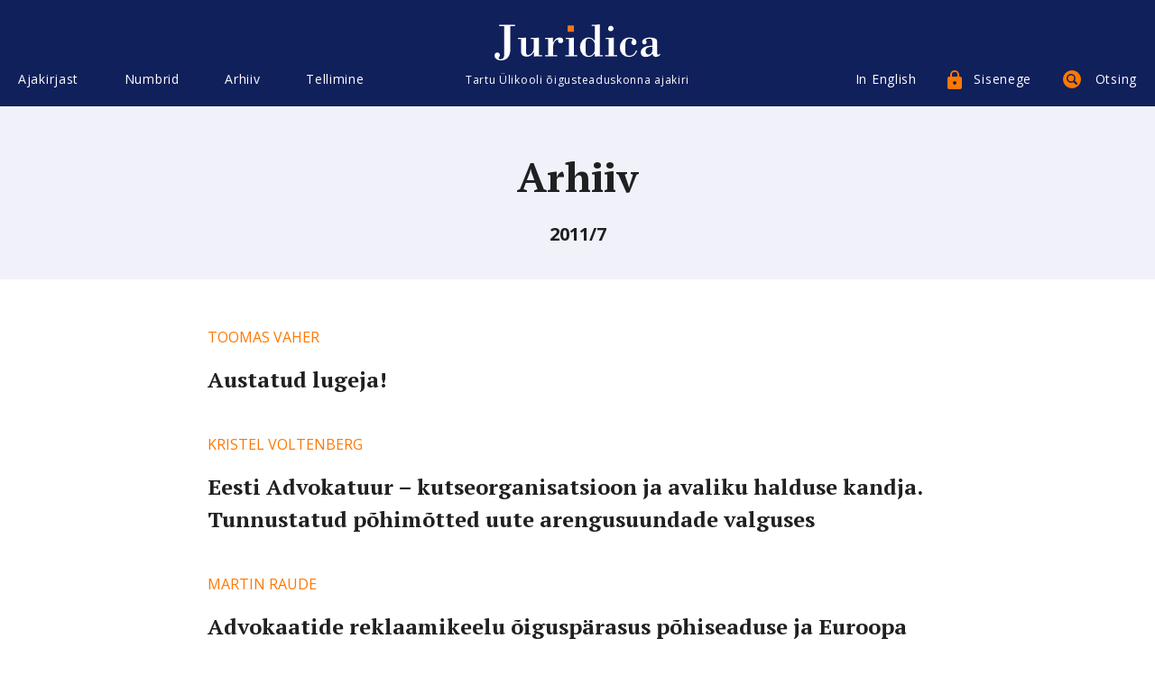

--- FILE ---
content_type: text/html; charset=UTF-8
request_url: https://www.juridica.ee/issue.php?id=69
body_size: 20638
content:
<!DOCTYPE html>
<html>
<head>
  <meta charset="utf-8">
  <meta http-equiv="X-UA-Compatible" content="IE=edge">
  <meta name="viewport" content="width=device-width, initial-scale=1.0">
  <link href="https://fonts.googleapis.com/css?family=Open+Sans:400,400i,700,700i&amp;subset=cyrillic,cyrillic-ext,latin-ext" rel="stylesheet">
  <link href="https://fonts.googleapis.com/css?family=PT+Serif:400,400i,700,700i" rel="stylesheet">
  <link href="style/tipso.min.css" rel="stylesheet" type="text/css">
  <link href="style/style.css" rel="stylesheet" type="text/css">
  <title>Juridica</title>
</head>

<body>
<div class="page-holder">
    <header class="header js-header">
      <div class="wrapper wrapper--xl cfx">
        <div class="header__inner cols">
          <div class="cols__item grid-4-xl header__menu">
            <div class="cols__inner">
              <div class="mobilemenu-open js-mobilemenu-open"><div class="mobilemenu-open__burger"></div>Menüü</div>
              <div class="mainmenu js-mobilemenu">
                <div class="mainmenu__close js-mobilemenu-close">Sulge</div>
                <ul class="menu">
                                   <li class="menu__item mainmenu__item js-sitemenu-item">
                    <a href="#" class="menu__link mainmenu__link js-mainmenu-link js-sitemenu-open" data-menu-name="menu-about">Ajakirjast<div class="mainmenu__submenu-toggler js-submenu-toggle"></div></a>
                    <ul class="submenu menu js-submenu" data-name="menu-about">
                    <li class="submenu__item menu__item js-submenu-item "><a href="index.php?show=about" class="submenu__link menu__link">Tutvustus</a></li>
                    <li class="submenu__item menu__item js-submenu-item "><a href="index.php?show=requirement" class="submenu__link menu__link">N&otilde;uded kaast&ouml;&ouml;le</a></li>
                    <li class="submenu__item menu__item js-submenu-item "><a href="author_list.php?show=author" class="submenu__link menu__link">Autorid</a></li>
                    <li class="submenu__item menu__item js-submenu-item "><a href="author_list.php?show=translator" class="submenu__link menu__link">Tõlkijad</a></li>
                    <li class="submenu__item menu__item js-submenu-item "><a href="index.php?show=editors" class="submenu__link menu__link">Toimetus</a></li>
                    <li class="submenu__item menu__item js-submenu-item "><a href="index.php?show=colleagues" class="submenu__link menu__link">Toimetuskolleegium</a></li>
					<!--li class="submenu__item menu__item js-submenu-item "><a href="index.php?show=supporters" class="submenu__link menu__link">Toetajad</a></li-->
                    </ul>
                  </li>
                                                        <li class="menu__item mainmenu__item js-sitemenu-item">
                    <a href="#" class="menu__link mainmenu__link js-mainmenu-link js-sitemenu-open" data-menu-name="menu-numbers">Numbrid<div class="mainmenu__submenu-toggler js-submenu-toggle"></div></a>
                    <ul class="submenu menu js-submenu" data-name="menu-numbers">

                                                                <li class="submenu__item menu__item js-submenu-item">
                         <a href="#" class="submenu__link menu__link">							2025/						 								1-2</a>
						                            <div class="mainmenu__submenu-toggler js-thirdmenu-toggle"></div>
                        <ul class="menu thirdmenu js-thirdmenu">
                                                
                                                        <li class="thirdmenu__item menu__item">
                                <a href="article.php?uri=2025_1_austatud_lugeja_" class="thirdmenu__link menu__link">Austatud lugeja!</a>
                              </li>
                                                            <li class="thirdmenu__item menu__item">
                                <a href="article.php?uri=2025_1_menetluseetika_kohtumenetluse_kiirendajana" class="thirdmenu__link menu__link">Menetluseetika kohtumenetluse kiirendajana</a>
                              </li>
                                                            <li class="thirdmenu__item menu__item">
                                <a href="article.php?uri=2025_1_tsiviilvaidluste_lahendamine_kas_ja_kuidas_saaks_parem_hagipeeglist_seaduse_muutmiseni" class="thirdmenu__link menu__link">Tsiviilvaidluste lahendamine: kas ja kuidas saaks parem? Hagipeeglist seaduse muutmiseni</a>
                              </li>
                                                            <li class="thirdmenu__item menu__item">
                                <a href="article.php?uri=2025_1_robotabiline_kas_kohtuniku_t_riist_v_i_i_de_facto_i_kohtunik_" class="thirdmenu__link menu__link">Robotabiline: kas kohtuniku tööriist või <i>de facto </i>kohtunik?</a>
                              </li>
                                                            <li class="thirdmenu__item menu__item">
                                <a href="article.php?uri=2025_1_lihtmenetluses_lahendatavate_tsiviilasjade_m_ju_apellatsioonikohtute_koormusele" class="thirdmenu__link menu__link">Lihtmenetluses lahendatavate tsiviilasjade mõju apellatsioonikohtute koormusele</a>
                              </li>
                                                            <li class="thirdmenu__item menu__item">
                                <a href="article.php?uri=2025_1_kriminaalasja_kohtueelse_menetluse_k_ige_tempokam_etapp_realiseerimine_kas_tehniline_t_v_i_me" class="thirdmenu__link menu__link">Kriminaalasja kohtueelse menetluse kõige tempokam etapp: realiseerimine. Kas tehniline töö või menetleja juriidiline kadalipp?</a>
                              </li>
                                                            <li class="thirdmenu__item menu__item">
                                <a href="article.php?uri=2025_1_kas_suured_andmemassiivid_on_t_endite_kullaauk_v_i_kriminaalmenetluse_hukatus_" class="thirdmenu__link menu__link">Kas suured andmemassiivid on tõendite kullaauk või kriminaalmenetluse hukatus?</a>
                              </li>
                                                            <li class="thirdmenu__item menu__item">
                                <a href="article.php?uri=2025_1_kaitsja_tegevus_kohtueelses_kriminaalmenetluses" class="thirdmenu__link menu__link">Kaitsja tegevus kohtueelses kriminaalmenetluses</a>
                              </li>
                                                            <li class="thirdmenu__item menu__item">
                                <a href="article.php?uri=2025_1_dokumentide_ja_teabe_kogumine_kohtu_abiga_intellektuaalomandi_iguste_rikkumise_asjades_kas_il" class="thirdmenu__link menu__link">Dokumentide ja teabe kogumine kohtu abiga intellektuaalomandi õiguste rikkumise asjades. Kas illusoorne või tegelik võimalus?</a>
                              </li>
                                                            <li class="thirdmenu__item menu__item">
                                <a href="article.php?uri=2025_1_riigikohtu_praktika_tagaseljaotsuste_teistmise_asjades" class="thirdmenu__link menu__link">Riigikohtu praktika tagaseljaotsuste teistmise asjades</a>
                              </li>
                                                            <li class="thirdmenu__item menu__item">
                                <a href="article.php?uri=2025_1_i_in_memoriam_i_endel_ploom_13_05_1935_09_01_2025" class="thirdmenu__link menu__link"><i>In memoriam</i>. Endel Ploom 13.05.1935‒09.01.2025</a>
                              </li>
                                                            <li class="thirdmenu__item menu__item">
                                <a href="article.php?uri=2025_1_tellimisinfo" class="thirdmenu__link menu__link">Tellimisinfo</a>
                              </li>
                                                        
                        </ul>                   
                      </li>
                                              <li class="submenu__item menu__item js-submenu-item">
                         <a href="#" class="submenu__link menu__link">							2025/						 								3</a>
						                            <div class="mainmenu__submenu-toggler js-thirdmenu-toggle"></div>
                        <ul class="menu thirdmenu js-thirdmenu">
                                                
                                                        <li class="thirdmenu__item menu__item">
                                <a href="article.php?uri=2025_3_hea_lugeja" class="thirdmenu__link menu__link">Hea lugeja!</a>
                              </li>
                                                            <li class="thirdmenu__item menu__item">
                                <a href="article.php?uri=2025_3_linna-_ja_vallavolikogu_valijaskonna_piiramine" class="thirdmenu__link menu__link">Linna- ja vallavolikogu valijaskonna piiramine</a>
                              </li>
                                                            <li class="thirdmenu__item menu__item">
                                <a href="article.php?uri=2025_3_kinnisasja_omaniku_iguste_kitsendamine_tulenevalt_teise_isiku_majanduslikest_huvidest" class="thirdmenu__link menu__link">Kinnisasja omaniku õiguste kitsendamine tulenevalt teise isiku majanduslikest huvidest</a>
                              </li>
                                                            <li class="thirdmenu__item menu__item">
                                <a href="article.php?uri=2025_3_korteriomaniku_kahju_h_vitamise_n_ue_korteri_histu_vastu_riigikohtu_otsus_tsiviilasjas_2-18-1" class="thirdmenu__link menu__link">Korteriomaniku kahju hüvitamise nõue korteriühistu vastu. Riigikohtu otsus tsiviilasjas 2-18-13649 ning järgnev kohtupraktika</a>
                              </li>
                                                            <li class="thirdmenu__item menu__item">
                                <a href="article.php?uri=2025_3_kas_kindlustus_iguses_eksisteerib_vastutustundliku_kindlustamise_p_him_te_" class="thirdmenu__link menu__link">Kas kindlustusõiguses eksisteerib vastutustundliku kindlustamise põhimõte?</a>
                              </li>
                                                            <li class="thirdmenu__item menu__item">
                                <a href="article.php?uri=2025_3_ameerikalikult_innovaatiliste_nn_anom-i_t_endite_vaieldav_lubatavus_eesti_kriminaalmenetluses" class="thirdmenu__link menu__link">Ameerikalikult innovaatiliste nn ANOM-i tõendite vaieldav lubatavus Eesti kriminaalmenetluses. Riigikohtu 16. jaanuari 2025. a otsus kriminaalasjas 1-21-7384 (koos kahe riigikohtuniku konkureeriva arvamusega)</a>
                              </li>
                                                            <li class="thirdmenu__item menu__item">
                                <a href="article.php?uri=2025_3_1930_aastate_ppetunnid_eesti_riiklusele" class="thirdmenu__link menu__link">1930. aastate õppetunnid Eesti riiklusele</a>
                              </li>
                                                            <li class="thirdmenu__item menu__item">
                                <a href="article.php?uri=2025_3_in_memoriam_herbert_lindm_e" class="thirdmenu__link menu__link">In memoriam. Herbert Lindmäe</a>
                              </li>
                                                            <li class="thirdmenu__item menu__item">
                                <a href="article.php?uri=2025_3_in_memoriam_j_ri_p_ld" class="thirdmenu__link menu__link">In memoriam. Jüri Põld</a>
                              </li>
                                                        
                        </ul>                   
                      </li>
                                              <li class="submenu__item menu__item js-submenu-item">
                         <a href="#" class="submenu__link menu__link">							2025/						 								4</a>
						                            <div class="mainmenu__submenu-toggler js-thirdmenu-toggle"></div>
                        <ul class="menu thirdmenu js-thirdmenu">
                                                
                                                        <li class="thirdmenu__item menu__item">
                                <a href="article.php?uri=2025_4_hea_lugeja_" class="thirdmenu__link menu__link">Hea lugeja!</a>
                              </li>
                                                            <li class="thirdmenu__item menu__item">
                                <a href="article.php?uri=2025_4_teose_j_udmine_avalikku_kasutusse_autori_iguse_kehtivuse_t_htaegade_kindlaksm_ramise_probleem" class="thirdmenu__link menu__link">Teose jõudmine avalikku kasutusse. Autoriõiguse kehtivuse tähtaegade kindlaksmääramise probleemid</a>
                              </li>
                                                            <li class="thirdmenu__item menu__item">
                                <a href="article.php?uri=2025_4_intellektuaalomandi_iguskaitse_v_imalused_arvutip_histe_leiutiste_puhul" class="thirdmenu__link menu__link">Intellektuaalomandi õiguskaitse võimalused arvutipõhiste leiutiste puhul</a>
                              </li>
                                                            <li class="thirdmenu__item menu__item">
                                <a href="article.php?uri=2025_4_euroopa_liidu_uuendatud_disainidirektiiv_levaade_olulisematest_muudatustest_ja_nende_m_just_e" class="thirdmenu__link menu__link">Euroopa Liidu uuendatud disainidirektiiv: ülevaade olulisematest muudatustest ja nende mõjust Eestis kehtivale disainiõigusele</a>
                              </li>
                                                            <li class="thirdmenu__item menu__item">
                                <a href="article.php?uri=2025_4_euroopa_liidu_intellektuaalomandiv_rgustiku_kaubam_rgialased_hised_praktikad" class="thirdmenu__link menu__link">Euroopa Liidu intellektuaalomandivõrgustiku kaubamärgialased ühised praktikad</a>
                              </li>
                                                            <li class="thirdmenu__item menu__item">
                                <a href="article.php?uri=2025_4_autori_iguse_komisjon_patendiametis_p_devus_menetlus_ja_roll_lepitajana" class="thirdmenu__link menu__link">Autoriõiguse komisjon Patendiametis: pädevus, menetlus ja roll lepitajana</a>
                              </li>
                                                            <li class="thirdmenu__item menu__item">
                                <a href="article.php?uri=2025_4_j_relevalve_kollektiivse_esindamise_organisatsioonide_le_ja_selle_proovikivid" class="thirdmenu__link menu__link">Järelevalve kollektiivse esindamise organisatsioonide üle ja selle proovikivid</a>
                              </li>
                                                            <li class="thirdmenu__item menu__item">
                                <a href="article.php?uri=2025_4_heinrich_schneider_tema_aeg_teeristid_ja_uurimuslik_p_rand" class="thirdmenu__link menu__link">Heinrich Schneider ‒ tema aeg, teeristid ja uurimuslik pärand</a>
                              </li>
                                                        
                        </ul>                   
                      </li>
                                              <li class="submenu__item menu__item js-submenu-item">
                         <a href="#" class="submenu__link menu__link">							2025/						 								5</a>
						                            <div class="mainmenu__submenu-toggler js-thirdmenu-toggle"></div>
                        <ul class="menu thirdmenu js-thirdmenu">
                                                
                                                        <li class="thirdmenu__item menu__item">
                                <a href="article.php?uri=2025_5_austatud_lugeja_" class="thirdmenu__link menu__link">Austatud lugeja!</a>
                              </li>
                                                            <li class="thirdmenu__item menu__item">
                                <a href="article.php?uri=2025_5_kohtuhalduse_reformikavast_p_hiseaduslikkuse_vaatevinklist" class="thirdmenu__link menu__link">Kohtuhalduse reformikavast põhiseaduslikkuse vaatevinklist</a>
                              </li>
                                                            <li class="thirdmenu__item menu__item">
                                <a href="article.php?uri=2025_5_euroopa_prokuratuuri_delegaatprokur_ride_v_line_s_ltumatus" class="thirdmenu__link menu__link">Euroopa Prokuratuuri delegaatprokuröride väline sõltumatus</a>
                              </li>
                                                            <li class="thirdmenu__item menu__item">
                                <a href="article.php?uri=2025_5_kaitsja_osalemine_kohtulikul_uurimisel_kriminaalmenetluses" class="thirdmenu__link menu__link">Kaitsja osalemine kohtulikul uurimisel kriminaalmenetluses</a>
                              </li>
                                                            <li class="thirdmenu__item menu__item">
                                <a href="article.php?uri=2025_5_teabehange_t_endina_kriminaalmenetluses" class="thirdmenu__link menu__link">Teabehange tõendina kriminaalmenetluses</a>
                              </li>
                                                            <li class="thirdmenu__item menu__item">
                                <a href="article.php?uri=2025_5_side_asukohaandmete_t_tlemine_ohualap_hise_riikliku_ohuteavituse_edastamisel_millised_on_igus" class="thirdmenu__link menu__link">Side asukohaandmete töötlemine ohualapõhise riikliku ohuteavituse edastamisel. Millised on õiguslikud raamid?</a>
                              </li>
                                                            <li class="thirdmenu__item menu__item">
                                <a href="article.php?uri=2025_5_olulise_vahendi_doktriin_euroopa_liidu_ja_eesti_konkurentsi_iguses_ning_selle_viimased_arengu" class="thirdmenu__link menu__link">Olulise vahendi doktriin Euroopa Liidu ja Eesti konkurentsiõiguses ning selle viimased arengusuunad digiturgudel</a>
                              </li>
                                                            <li class="thirdmenu__item menu__item">
                                <a href="article.php?uri=2025_5_in_memoriam_holger_schwemer" class="thirdmenu__link menu__link">In memoriam. Holger Schwemer</a>
                              </li>
                                                            <li class="thirdmenu__item menu__item">
                                <a href="article.php?uri=2025_5_in_memoriam_tanel_kerikm_e" class="thirdmenu__link menu__link">In memoriam. Tanel Kerikmäe</a>
                              </li>
                                                        
                        </ul>                   
                      </li>
                                              <li class="submenu__item menu__item js-submenu-item">
                         <a href="#" class="submenu__link menu__link">							2025/						 								6-7</a>
						                            <div class="mainmenu__submenu-toggler js-thirdmenu-toggle"></div>
                        <ul class="menu thirdmenu js-thirdmenu">
                                                
                                                        <li class="thirdmenu__item menu__item">
                                <a href="article.php?uri=2025_6-7_armas_lugeja_" class="thirdmenu__link menu__link">Armas lugeja!</a>
                              </li>
                                                            <li class="thirdmenu__item menu__item">
                                <a href="article.php?uri=2025_6-7_kas_iguslik_t_lge_v_i_poliitiline_kompromiss_sisetehingu_ja_hankijate_koost_regulatsiooni_l" class="thirdmenu__link menu__link">Kas õiguslik tõlge või poliitiline kompromiss? Sisetehingu ja hankijate koostöö regulatsiooni ülevõtmine</a>
                              </li>
                                                            <li class="thirdmenu__item menu__item">
                                <a href="article.php?uri=2025_6-7_avalik-_iguslike_konkursside_paralleelmaailm" class="thirdmenu__link menu__link">Avalik-õiguslike konkursside paralleelmaailm</a>
                              </li>
                                                            <li class="thirdmenu__item menu__item">
                                <a href="article.php?uri=2025_6-7_riigihangete_roll_innovatsiooni_ja_avaandmete_poliitika_edendamisel" class="thirdmenu__link menu__link">Riigihangete roll innovatsiooni ja avaandmete poliitika edendamisel</a>
                              </li>
                                                            <li class="thirdmenu__item menu__item">
                                <a href="article.php?uri=2025_6-7_aktuaalsed_igusk_simused_eesti_ja_leedu_kaitse-_ja_julgeolekuhangetes" class="thirdmenu__link menu__link">Aktuaalsed õigusküsimused Eesti ja Leedu kaitse- ja julgeolekuhangetes</a>
                              </li>
                                                            <li class="thirdmenu__item menu__item">
                                <a href="article.php?uri=2025_6-7_d_naamiline_hankes_steem_kui_riigihanke_vahend_iguslikud_v_imalused_ja_praktiline_reaalsus" class="thirdmenu__link menu__link">Dünaamiline hankesüsteem kui riigihanke vahend: õiguslikud võimalused ja praktiline reaalsus</a>
                              </li>
                                                            <li class="thirdmenu__item menu__item">
                                <a href="article.php?uri=2025_6-7_t_ptingimuste_direktiivi_kohaldamine_hankelepingutele" class="thirdmenu__link menu__link">Tüüptingimuste direktiivi kohaldamine hankelepingutele</a>
                              </li>
                                                            <li class="thirdmenu__item menu__item">
                                <a href="article.php?uri=2025_6-7_kui_konkurentsi_igus_ja_riigihanke_igus_kohtuvad" class="thirdmenu__link menu__link">Kui konkurentsiõigus ja riigihankeõigus kohtuvad</a>
                              </li>
                                                            <li class="thirdmenu__item menu__item">
                                <a href="article.php?uri=2025_6-7_hinna_muutmine_hankelepingus_lepingu-_riigiabi-_ja_riigihanke_iguslikud_aspektid_kommentaar" class="thirdmenu__link menu__link">Hinna muutmine hankelepingus: lepingu-, riigiabi- ja riigihankeõiguslikud aspektid. Kommentaar Riigikohtu otsusele haldusasjas 3-21-958</a>
                              </li>
                                                            <li class="thirdmenu__item menu__item">
                                <a href="article.php?uri=2025_6-7_euroopa_inim_iguste_kohtu_otsus_asjades_uab_profarma_ja_uab_bona_diagnosis_vs_leedu_ehk_kui" class="thirdmenu__link menu__link">Euroopa Inimõiguste Kohtu otsus asjades UAB Profarma ja UAB Bona Diagnosis vs. Leedu. Ehk kuidas inimõiguste kohus leidis endas riigihankeõiguse soone</a>
                              </li>
                                                            <li class="thirdmenu__item menu__item">
                                <a href="article.php?uri=2025_6-7_riigihanke_igus_2025_teha_ise_v_i_sisse_osta_aktuaalseid_probleeme_" class="thirdmenu__link menu__link">„Riigihankeõigus 2025: teha ise või sisse osta? Aktuaalseid probleeme"</a>
                              </li>
                                                        
                        </ul>                   
                      </li>
                                              <li class="submenu__item menu__item js-submenu-item">
                         <a href="#" class="submenu__link menu__link">							2025/						 								8-9</a>
						                            <div class="mainmenu__submenu-toggler js-thirdmenu-toggle"></div>
                        <ul class="menu thirdmenu js-thirdmenu">
                                                
                                                        <li class="thirdmenu__item menu__item">
                                <a href="article.php?uri=2025_8-9_hea_lugeja_" class="thirdmenu__link menu__link">Hea lugeja!</a>
                              </li>
                                                            <li class="thirdmenu__item menu__item">
                                <a href="article.php?uri=2025_8-9_valikud_igushariduses_v_rdlev_levaade" class="thirdmenu__link menu__link">Valikud õigushariduses. Võrdlev ülevaade</a>
                              </li>
                                                            <li class="thirdmenu__item menu__item">
                                <a href="article.php?uri=2025_8-9_likooli_autonoomiast_ja_halduslepingust" class="thirdmenu__link menu__link">Ülikooli autonoomiast ja halduslepingust</a>
                              </li>
                                                            <li class="thirdmenu__item menu__item">
                                <a href="article.php?uri=2025_8-9_sportlaste_igused_probleemid_seoses_eesti_spordikohtu_menetluse_kehtiva_korraga" class="thirdmenu__link menu__link">Sportlaste õigused. Probleemid seoses Eesti Spordikohtu menetluse kehtiva korraga</a>
                              </li>
                                                            <li class="thirdmenu__item menu__item">
                                <a href="article.php?uri=2025_8-9_kaasomandi_esemele_tehtud_kulutuste_h_vitamine_korteriomaniku_n_uded_teiste_korteriomanike_" class="thirdmenu__link menu__link">Kaasomandi esemele tehtud kulutuste hüvitamine. Korteriomaniku nõuded teiste korteriomanike ja korteriühistu vastu</a>
                              </li>
                                                            <li class="thirdmenu__item menu__item">
                                <a href="article.php?uri=2025_8-9_kohtulahendi_igusj_u_piirangud_tarbija_krediidi_lepingute_n_itel_euroopa_liidu_iguse_m_ju_e" class="thirdmenu__link menu__link">Kohtulahendi õigusjõu piirangud tarbija(krediidi)lepingute näitel: Euroopa Liidu õiguse mõju Eesti menetlusõiguse normidele</a>
                              </li>
                                                            <li class="thirdmenu__item menu__item">
                                <a href="article.php?uri=2025_8-9_tarbijakrediidi_aktuaalsed_probleemid_taotlemisest_tagasimaksmiseni_seminari_levaade" class="thirdmenu__link menu__link">Tarbijakrediidi aktuaalsed probleemid: taotlemisest tagasimaksmiseni. Seminari ülevaade</a>
                              </li>
                                                            <li class="thirdmenu__item menu__item">
                                <a href="article.php?uri=2025_8-9_advokatuuriseaduse_ajakohastamine" class="thirdmenu__link menu__link">Advokatuuriseaduse ajakohastamine</a>
                              </li>
                                                            <li class="thirdmenu__item menu__item">
                                <a href="article.php?uri=2025_8-9_kiirustatud_seadusloome_hooletu_tagaj_rg" class="thirdmenu__link menu__link">Kiirustatud seadusloome hooletu tagajärg</a>
                              </li>
                                                            <li class="thirdmenu__item menu__item">
                                <a href="article.php?uri=2025_8-9_probleemne_m_juv_imuga_kauplemise_kuriteokoosseis_riigikohtu_otsus_kriminaalasjas_1-22-3155" class="thirdmenu__link menu__link">(Probleemne) mõjuvõimuga kauplemise kuriteokoosseis. Riigikohtu otsus kriminaalasjas 1-22-3155</a>
                              </li>
                                                            <li class="thirdmenu__item menu__item">
                                <a href="article.php?uri=2025_8-9_4_detsembril_2025_kell_15_00_kaitseb_hannes_vallikivi_igusteaduse_erialal_doktorit_d_eesti_" class="thirdmenu__link menu__link">11. detsembril 2025 kell 14.00 kaitseb Susann Liin õigusteaduse erialal doktoritööd „Varaühisus ja ühisvara valitsemine“</a>
                              </li>
                                                            <li class="thirdmenu__item menu__item">
                                <a href="article.php?uri=2025_8-9_11_detsembril_2025_kell_14_00_kaitseb_susann_liin_igusteaduse_erialal_doktorit_d_vara_hisus" class="thirdmenu__link menu__link">4. detsembril 2025 kell 15.00 kaitseb Hannes Vallikivi õigusteaduse erialal doktoritööd „Eesti Vabariik kui õigusriik. Poliitiliste põhivabaduste õiguslik kaitse 1918–1940“</a>
                              </li>
                                                        
                        </ul>                   
                      </li>
                                              <li class="submenu__item menu__item js-submenu-item">
                         <a href="#" class="submenu__link menu__link">							2025/						 								10-11</a>
						                            <div class="mainmenu__submenu-toggler js-thirdmenu-toggle"></div>
                        <ul class="menu thirdmenu js-thirdmenu">
                                                
                                                        <li class="thirdmenu__item menu__item">
                                <a href="article.php?uri=2025_10-11_austatud_lugeja_" class="thirdmenu__link menu__link">Austatud lugeja!</a>
                              </li>
                                                            <li class="thirdmenu__item menu__item">
                                <a href="article.php?uri=2025_10-11_ekspertiiside_kvaliteedi_tagamine_eestis_kriminaalmenetluses_l_bi_viidava_ps_hikaeksperti" class="thirdmenu__link menu__link">Ekspertiiside kvaliteedi tagamine Eestis. Kriminaalmenetluses läbi viidava psüühikaekspertiisi näide</a>
                              </li>
                                                            <li class="thirdmenu__item menu__item">
                                <a href="article.php?uri=2025_10-11_soovitused_kvaliteetsete_ps_hikaekspertiiside_tegemiseks_kriminaalmenetluses" class="thirdmenu__link menu__link">Soovitused kvaliteetsete psüühikaekspertiiside tegemiseks kriminaalmenetluses</a>
                              </li>
                                                            <li class="thirdmenu__item menu__item">
                                <a href="article.php?uri=2025_10-11_kas_siseveendumus_v_i_statistiline_regressioon_retsidiivsusriski_t_endusp_hine_hindamine_" class="thirdmenu__link menu__link">Kas siseveendumus või statistiline regressioon? Retsidiivsusriski tõenduspõhine hindamine kriminaalmenetluses</a>
                              </li>
                                                            <li class="thirdmenu__item menu__item">
                                <a href="article.php?uri=2025_10-11_juristide_l_bip_lemine" class="thirdmenu__link menu__link">Juristide läbipõlemine</a>
                              </li>
                                                            <li class="thirdmenu__item menu__item">
                                <a href="article.php?uri=2025_10-11_ps_hholoogia_eriteadmiste_usaldusv_rsus_ps_hhonoomiline_aspekt_ja_heausksed_ebat_psed_tlu" class="thirdmenu__link menu__link">Psühholoogia eriteadmiste usaldusväärsus: psühhonoomiline aspekt ja heausksed ebatäpsed ütlused</a>
                              </li>
                                                            <li class="thirdmenu__item menu__item">
                                <a href="article.php?uri=2025_10-11_t_eotsing_ristk_sitluses_k_simuste_t_bid_ja_nende_m_ju_igusem_istmisele" class="thirdmenu__link menu__link">Tõeotsing ristküsitluses: küsimuste tüübid ja nende mõju õigusemõistmisele</a>
                              </li>
                                                            <li class="thirdmenu__item menu__item">
                                <a href="article.php?uri=2025_10-11_infokogumisest_ja_lekuulamisest_l_htuvalt_m_ndezi_printsiipidest" class="thirdmenu__link menu__link">Infokogumisest ja ülekuulamisest lähtuvalt Méndezi printsiipidest</a>
                              </li>
                                                            <li class="thirdmenu__item menu__item">
                                <a href="article.php?uri=2025_10-11_kommentaar_kristjan_kase_artiklile_infokogumisest_ja_lekuulamisest_l_htuvalt_m_ndezi_prin" class="thirdmenu__link menu__link">Kommentaar Kristjan Kase artiklile „Infokogumisest ja ülekuulamisest lähtuvalt Méndezi printsiipidest“</a>
                              </li>
                                                            <li class="thirdmenu__item menu__item">
                                <a href="article.php?uri=2025_10-11_v_ruskumused_k_itumismustrite_hindamisel_kas_silmside_asemel_peaks_t_helepanu_suunama_est" class="thirdmenu__link menu__link">Vääruskumused käitumismustrite hindamisel. Kas silmside asemel peaks tähelepanu suunama žestidele?</a>
                              </li>
                                                            <li class="thirdmenu__item menu__item">
                                <a href="article.php?uri=2025_10-11_traumateadlik_l_henemine_seksuaalv_givalla_juhtumites" class="thirdmenu__link menu__link">Traumateadlik lähenemine seksuaalvägivalla juhtumites</a>
                              </li>
                                                            <li class="thirdmenu__item menu__item">
                                <a href="article.php?uri=2025_10-11_eesti_noorte_radikaliseerumine_p_hjused_ja_sobiva_deradikaliseerumisprogrammi_alused" class="thirdmenu__link menu__link">Eesti noorte radikaliseerumine: põhjused ja sobiva deradikaliseerumisprogrammi alused</a>
                              </li>
                                                            <li class="thirdmenu__item menu__item">
                                <a href="article.php?uri=2025_10-11_alaealistele_igusrikkujatele_suunatud_mittekaristuslikud_sekkumised_eestis_uuringul_p_hin" class="thirdmenu__link menu__link">Alaealistele õigusrikkujatele suunatud mittekaristuslikud sekkumised Eestis. Uuringul põhinev ülevaade</a>
                              </li>
                                                            <li class="thirdmenu__item menu__item">
                                <a href="article.php?uri=2025_10-11_miks_nimby_v_itleb_suurprojektide_vastu_" class="thirdmenu__link menu__link">Miks NIMBY võitleb suurprojektide vastu?</a>
                              </li>
                                                            <li class="thirdmenu__item menu__item">
                                <a href="article.php?uri=2025_10-11_karistus_iguse_jutla_5_juubelikonverents_ps_hholoogia_kohtu_all_teadus_iguse-_m_istmise_t" class="thirdmenu__link menu__link">Karistusõiguse Jutla 5. juubelikonverents „Psühholoogia kohtu all: teadus õiguse- mõistmise teenistuses“</a>
                              </li>
                                                            <li class="thirdmenu__item menu__item">
                                <a href="article.php?uri=2025_10-11_juridica_tellimine_2026_aastaks" class="thirdmenu__link menu__link">Juridica tellimine 2026. aastaks</a>
                              </li>
                                                            <li class="thirdmenu__item menu__item">
                                <a href="article.php?uri=2025_10-11_juridica_international_2026_artiklite_esitamise_t_htaeg" class="thirdmenu__link menu__link">Juridica International 2026 artiklite esitamise tähtaeg</a>
                              </li>
                                                        
                        </ul>                   
                      </li>
                                            
                                            <li class="submenu__item menu__item js-submenu-item">
                        <a href="archive.php" class="submenu__link menu__link">Arhiiv</a>
                      </li>

					 <li class="sitemenu__item menu__item js-sitemenu-subitem">
                       <a href="open.php" class="sitemenu__link menu__link">Avatud artiklid</a>
                     </li>
                    </ul>
                  </li>
                                                      <li class="menu__item mainmenu__item js-sitemenu-item">
                    <a href="#" class="menu__link mainmenu__link js-mainmenu-link js-sitemenu-open" data-menu-name="menu-archive">Arhiiv<div class="mainmenu__submenu-toggler js-submenu-toggle"></div></a>
                    <ul class="submenu menu js-submenu" data-name="menu-archive">
                    
					
					<li class="ubmenu__item menu__item">
                     <a href="open.php" class="submenu__link menu__link">Avatud artiklid</a>
					 <div class="mainmenu__submenu-toggler js-thirdmenu-toggle"></div>
                   </li>
				   
					                                         
                     <li class="submenu__item menu__item js-submenu-item">
                        <a href="#" class="submenu__link menu__link">2025</a>
                        <div class="mainmenu__submenu-toggler js-thirdmenu-toggle"></div>
                        <ul class="menu thirdmenu js-thirdmenu">
                                             
                                                     <li class="thirdmenu__item menu__item"><a href="issue.php?id=320" class="thirdmenu__link menu__link">
						  2025/						  			  
						  								1-2						    					       </a></li>
                                                    <li class="thirdmenu__item menu__item"><a href="issue.php?id=321" class="thirdmenu__link menu__link">
						  2025/						  			  
						  								3						    					       </a></li>
                                                    <li class="thirdmenu__item menu__item"><a href="issue.php?id=323" class="thirdmenu__link menu__link">
						  2025/						  			  
						  								4						    					       </a></li>
                                                    <li class="thirdmenu__item menu__item"><a href="issue.php?id=324" class="thirdmenu__link menu__link">
						  2025/						  			  
						  								5						    					       </a></li>
                                                    <li class="thirdmenu__item menu__item"><a href="issue.php?id=325" class="thirdmenu__link menu__link">
						  2025/						  			  
						  								6-7						    					       </a></li>
                                                    <li class="thirdmenu__item menu__item"><a href="issue.php?id=326" class="thirdmenu__link menu__link">
						  2025/						  			  
						  								8-9						    					       </a></li>
                                                    <li class="thirdmenu__item menu__item"><a href="issue.php?id=327" class="thirdmenu__link menu__link">
						  2025/						  			  
						  								10-11						    					       </a></li>
                                                 
                                                  </ul>
                      </li>
                                                               
                     <li class="submenu__item menu__item js-submenu-item">
                        <a href="#" class="submenu__link menu__link">2024</a>
                        <div class="mainmenu__submenu-toggler js-thirdmenu-toggle"></div>
                        <ul class="menu thirdmenu js-thirdmenu">
                                             
                                                     <li class="thirdmenu__item menu__item"><a href="issue.php?id=322" class="thirdmenu__link menu__link">
						  						  			  
						  								Riigiõiguse aastaraamat 2024						    					       </a></li>
                                                    <li class="thirdmenu__item menu__item"><a href="issue.php?id=310" class="thirdmenu__link menu__link">
						  2024/						  			  
						  								1						    					       </a></li>
                                                    <li class="thirdmenu__item menu__item"><a href="issue.php?id=311" class="thirdmenu__link menu__link">
						  2024/						  			  
						  								2						    					       </a></li>
                                                    <li class="thirdmenu__item menu__item"><a href="issue.php?id=312" class="thirdmenu__link menu__link">
						  2024/						  			  
						  								3						    					       </a></li>
                                                    <li class="thirdmenu__item menu__item"><a href="issue.php?id=313" class="thirdmenu__link menu__link">
						  2024/						  			  
						  								4						    					       </a></li>
                                                    <li class="thirdmenu__item menu__item"><a href="issue.php?id=315" class="thirdmenu__link menu__link">
						  2024/						  			  
						  								5						    					       </a></li>
                                                    <li class="thirdmenu__item menu__item"><a href="issue.php?id=316" class="thirdmenu__link menu__link">
						  2024/						  			  
						  								6						    					       </a></li>
                                                    <li class="thirdmenu__item menu__item"><a href="issue.php?id=317" class="thirdmenu__link menu__link">
						  2024/						  			  
						  								7						    					       </a></li>
                                                    <li class="thirdmenu__item menu__item"><a href="issue.php?id=318" class="thirdmenu__link menu__link">
						  2024/						  			  
						  								8						    					       </a></li>
                                                    <li class="thirdmenu__item menu__item"><a href="issue.php?id=319" class="thirdmenu__link menu__link">
						  2024/						  			  
						  								9-10						    					       </a></li>
                                                 
                                                  </ul>
                      </li>
                                                               
                     <li class="submenu__item menu__item js-submenu-item">
                        <a href="#" class="submenu__link menu__link">2023</a>
                        <div class="mainmenu__submenu-toggler js-thirdmenu-toggle"></div>
                        <ul class="menu thirdmenu js-thirdmenu">
                                             
                                                     <li class="thirdmenu__item menu__item"><a href="issue.php?id=314" class="thirdmenu__link menu__link">
						  						  			  
						  								Riigiõiguse aastaraamat 2023						    					       </a></li>
                                                    <li class="thirdmenu__item menu__item"><a href="issue.php?id=300" class="thirdmenu__link menu__link">
						  2023/						  			  
						  								1						    					       </a></li>
                                                    <li class="thirdmenu__item menu__item"><a href="issue.php?id=302" class="thirdmenu__link menu__link">
						  2023/						  			  
						  								2						    					       </a></li>
                                                    <li class="thirdmenu__item menu__item"><a href="issue.php?id=303" class="thirdmenu__link menu__link">
						  2023/						  			  
						  								3						    					       </a></li>
                                                    <li class="thirdmenu__item menu__item"><a href="issue.php?id=304" class="thirdmenu__link menu__link">
						  2023/						  			  
						  								4-5						    					       </a></li>
                                                    <li class="thirdmenu__item menu__item"><a href="issue.php?id=305" class="thirdmenu__link menu__link">
						  2023/						  			  
						  								6						    					       </a></li>
                                                    <li class="thirdmenu__item menu__item"><a href="issue.php?id=306" class="thirdmenu__link menu__link">
						  2023/						  			  
						  								7						    					       </a></li>
                                                    <li class="thirdmenu__item menu__item"><a href="issue.php?id=307" class="thirdmenu__link menu__link">
						  2023/						  			  
						  								8						    					       </a></li>
                                                    <li class="thirdmenu__item menu__item"><a href="issue.php?id=308" class="thirdmenu__link menu__link">
						  2023/						  			  
						  								9						    					       </a></li>
                                                    <li class="thirdmenu__item menu__item"><a href="issue.php?id=309" class="thirdmenu__link menu__link">
						  2023/						  			  
						  								10						    					       </a></li>
                                                 
                                                  </ul>
                      </li>
                                                               
                     <li class="submenu__item menu__item js-submenu-item">
                        <a href="#" class="submenu__link menu__link">2022</a>
                        <div class="mainmenu__submenu-toggler js-thirdmenu-toggle"></div>
                        <ul class="menu thirdmenu js-thirdmenu">
                                             
                                                     <li class="thirdmenu__item menu__item"><a href="issue.php?id=301" class="thirdmenu__link menu__link">
						  						  			  
						  								Riigiõiguse aastaraamat 2022						    					       </a></li>
                                                    <li class="thirdmenu__item menu__item"><a href="issue.php?id=291" class="thirdmenu__link menu__link">
						  2022/						  			  
						  								1						    					       </a></li>
                                                    <li class="thirdmenu__item menu__item"><a href="issue.php?id=292" class="thirdmenu__link menu__link">
						  2022/						  			  
						  								2						    					       </a></li>
                                                    <li class="thirdmenu__item menu__item"><a href="issue.php?id=293" class="thirdmenu__link menu__link">
						  2022/						  			  
						  								3						    					       </a></li>
                                                    <li class="thirdmenu__item menu__item"><a href="issue.php?id=294" class="thirdmenu__link menu__link">
						  2022/						  			  
						  								4						    					       </a></li>
                                                    <li class="thirdmenu__item menu__item"><a href="issue.php?id=295" class="thirdmenu__link menu__link">
						  2022/						  			  
						  								5						    					       </a></li>
                                                    <li class="thirdmenu__item menu__item"><a href="issue.php?id=297" class="thirdmenu__link menu__link">
						  2022/						  			  
						  								7						    					       </a></li>
                                                    <li class="thirdmenu__item menu__item"><a href="issue.php?id=298" class="thirdmenu__link menu__link">
						  2022/						  			  
						  								8						    					       </a></li>
                                                    <li class="thirdmenu__item menu__item"><a href="issue.php?id=299" class="thirdmenu__link menu__link">
						  2022/						  			  
						  								9-10						    					       </a></li>
                                                    <li class="thirdmenu__item menu__item"><a href="issue.php?id=296" class="thirdmenu__link menu__link">
						  2022/						  			  
						  								6						    					       </a></li>
                                                 
                                                  </ul>
                      </li>
                                                               
                     <li class="submenu__item menu__item js-submenu-item">
                        <a href="#" class="submenu__link menu__link">2021</a>
                        <div class="mainmenu__submenu-toggler js-thirdmenu-toggle"></div>
                        <ul class="menu thirdmenu js-thirdmenu">
                                             
                                                     <li class="thirdmenu__item menu__item"><a href="issue.php?id=287" class="thirdmenu__link menu__link">
						  						  			  
						  								Riigiõiguse aastaraamat 2021						    					       </a></li>
                                                    <li class="thirdmenu__item menu__item"><a href="issue.php?id=281" class="thirdmenu__link menu__link">
						  2021/						  			  
						  								1						    					       </a></li>
                                                    <li class="thirdmenu__item menu__item"><a href="issue.php?id=282" class="thirdmenu__link menu__link">
						  2021/						  			  
						  								2						    					       </a></li>
                                                    <li class="thirdmenu__item menu__item"><a href="issue.php?id=283" class="thirdmenu__link menu__link">
						  2021/						  			  
						  								3						    					       </a></li>
                                                    <li class="thirdmenu__item menu__item"><a href="issue.php?id=289" class="thirdmenu__link menu__link">
						  2021/						  			  
						  								9						    					       </a></li>
                                                    <li class="thirdmenu__item menu__item"><a href="issue.php?id=288" class="thirdmenu__link menu__link">
						  2021/						  			  
						  								7-8						    					       </a></li>
                                                    <li class="thirdmenu__item menu__item"><a href="issue.php?id=286" class="thirdmenu__link menu__link">
						  2021/						  			  
						  								6						    					       </a></li>
                                                    <li class="thirdmenu__item menu__item"><a href="issue.php?id=285" class="thirdmenu__link menu__link">
						  2021/						  			  
						  								5						    					       </a></li>
                                                    <li class="thirdmenu__item menu__item"><a href="issue.php?id=284" class="thirdmenu__link menu__link">
						  2021/						  			  
						  								4						    					       </a></li>
                                                    <li class="thirdmenu__item menu__item"><a href="issue.php?id=290" class="thirdmenu__link menu__link">
						  2021/						  			  
						  								10						    					       </a></li>
                                                 
                                                  </ul>
                      </li>
                                                               
                     <li class="submenu__item menu__item js-submenu-item">
                        <a href="#" class="submenu__link menu__link">2020</a>
                        <div class="mainmenu__submenu-toggler js-thirdmenu-toggle"></div>
                        <ul class="menu thirdmenu js-thirdmenu">
                                             
                                                     <li class="thirdmenu__item menu__item"><a href="issue.php?id=275" class="thirdmenu__link menu__link">
						  						  			  
						  								Riigiõiguse aastaraamat 2020						    					       </a></li>
                                                    <li class="thirdmenu__item menu__item"><a href="issue.php?id=270" class="thirdmenu__link menu__link">
						  2020/						  			  
						  								1						    					       </a></li>
                                                    <li class="thirdmenu__item menu__item"><a href="issue.php?id=271" class="thirdmenu__link menu__link">
						  2020/						  			  
						  								2						    					       </a></li>
                                                    <li class="thirdmenu__item menu__item"><a href="issue.php?id=272" class="thirdmenu__link menu__link">
						  2020/						  			  
						  								3						    					       </a></li>
                                                    <li class="thirdmenu__item menu__item"><a href="issue.php?id=273" class="thirdmenu__link menu__link">
						  2020/						  			  
						  								4						    					       </a></li>
                                                    <li class="thirdmenu__item menu__item"><a href="issue.php?id=274" class="thirdmenu__link menu__link">
						  2020/						  			  
						  								5						    					       </a></li>
                                                    <li class="thirdmenu__item menu__item"><a href="issue.php?id=276" class="thirdmenu__link menu__link">
						  2020/						  			  
						  								6						    					       </a></li>
                                                    <li class="thirdmenu__item menu__item"><a href="issue.php?id=277" class="thirdmenu__link menu__link">
						  2020/						  			  
						  								7						    					       </a></li>
                                                    <li class="thirdmenu__item menu__item"><a href="issue.php?id=278" class="thirdmenu__link menu__link">
						  2020/						  			  
						  								8						    					       </a></li>
                                                    <li class="thirdmenu__item menu__item"><a href="issue.php?id=279" class="thirdmenu__link menu__link">
						  2020/						  			  
						  								9						    					       </a></li>
                                                    <li class="thirdmenu__item menu__item"><a href="issue.php?id=280" class="thirdmenu__link menu__link">
						  2020/						  			  
						  								10						    					       </a></li>
                                                 
                                                  </ul>
                      </li>
                                                               
                     <li class="submenu__item menu__item js-submenu-item">
                        <a href="#" class="submenu__link menu__link">2019</a>
                        <div class="mainmenu__submenu-toggler js-thirdmenu-toggle"></div>
                        <ul class="menu thirdmenu js-thirdmenu">
                                             
                                                     <li class="thirdmenu__item menu__item"><a href="issue.php?id=260" class="thirdmenu__link menu__link">
						  2019/						  			  
						  								1						    					       </a></li>
                                                    <li class="thirdmenu__item menu__item"><a href="issue.php?id=261" class="thirdmenu__link menu__link">
						  2019/						  			  
						  								2						    					       </a></li>
                                                    <li class="thirdmenu__item menu__item"><a href="issue.php?id=262" class="thirdmenu__link menu__link">
						  2019/						  			  
						  								3						    					       </a></li>
                                                    <li class="thirdmenu__item menu__item"><a href="issue.php?id=268" class="thirdmenu__link menu__link">
						  2019/						  			  
						  								9						    					       </a></li>
                                                    <li class="thirdmenu__item menu__item"><a href="issue.php?id=267" class="thirdmenu__link menu__link">
						  2019/						  			  
						  								8						    					       </a></li>
                                                    <li class="thirdmenu__item menu__item"><a href="issue.php?id=266" class="thirdmenu__link menu__link">
						  2019/						  			  
						  								7						    					       </a></li>
                                                    <li class="thirdmenu__item menu__item"><a href="issue.php?id=265" class="thirdmenu__link menu__link">
						  2019/						  			  
						  								6						    					       </a></li>
                                                    <li class="thirdmenu__item menu__item"><a href="issue.php?id=264" class="thirdmenu__link menu__link">
						  2019/						  			  
						  								5						    					       </a></li>
                                                    <li class="thirdmenu__item menu__item"><a href="issue.php?id=263" class="thirdmenu__link menu__link">
						  2019/						  			  
						  								4						    					       </a></li>
                                                    <li class="thirdmenu__item menu__item"><a href="issue.php?id=269" class="thirdmenu__link menu__link">
						  2019/						  			  
						  								10						    					       </a></li>
                                                 
                                                  </ul>
                      </li>
                                                               
                     <li class="submenu__item menu__item js-submenu-item">
                        <a href="#" class="submenu__link menu__link">2018</a>
                        <div class="mainmenu__submenu-toggler js-thirdmenu-toggle"></div>
                        <ul class="menu thirdmenu js-thirdmenu">
                                             
                                                     <li class="thirdmenu__item menu__item"><a href="issue.php?id=250" class="thirdmenu__link menu__link">
						  2018/						  			  
						  								1						    					       </a></li>
                                                    <li class="thirdmenu__item menu__item"><a href="issue.php?id=251" class="thirdmenu__link menu__link">
						  2018/						  			  
						  								2						    					       </a></li>
                                                    <li class="thirdmenu__item menu__item"><a href="issue.php?id=252" class="thirdmenu__link menu__link">
						  2018/						  			  
						  								3						    					       </a></li>
                                                    <li class="thirdmenu__item menu__item"><a href="issue.php?id=258" class="thirdmenu__link menu__link">
						  2018/						  			  
						  								9						    					       </a></li>
                                                    <li class="thirdmenu__item menu__item"><a href="issue.php?id=257" class="thirdmenu__link menu__link">
						  2018/						  			  
						  								8						    					       </a></li>
                                                    <li class="thirdmenu__item menu__item"><a href="issue.php?id=256" class="thirdmenu__link menu__link">
						  2018/						  			  
						  								7						    					       </a></li>
                                                    <li class="thirdmenu__item menu__item"><a href="issue.php?id=255" class="thirdmenu__link menu__link">
						  2018/						  			  
						  								6						    					       </a></li>
                                                    <li class="thirdmenu__item menu__item"><a href="issue.php?id=254" class="thirdmenu__link menu__link">
						  2018/						  			  
						  								5						    					       </a></li>
                                                    <li class="thirdmenu__item menu__item"><a href="issue.php?id=253" class="thirdmenu__link menu__link">
						  2018/						  			  
						  								4						    					       </a></li>
                                                    <li class="thirdmenu__item menu__item"><a href="issue.php?id=259" class="thirdmenu__link menu__link">
						  2018/						  			  
						  								10						    					       </a></li>
                                                 
                                                  </ul>
                      </li>
                                                               
                     <li class="submenu__item menu__item js-submenu-item">
                        <a href="#" class="submenu__link menu__link">2017</a>
                        <div class="mainmenu__submenu-toggler js-thirdmenu-toggle"></div>
                        <ul class="menu thirdmenu js-thirdmenu">
                                             
                                                     <li class="thirdmenu__item menu__item"><a href="issue.php?id=248" class="thirdmenu__link menu__link">
						  2017/						  			  
						  								1						    					       </a></li>
                                                    <li class="thirdmenu__item menu__item"><a href="issue.php?id=200" class="thirdmenu__link menu__link">
						  2017/						  			  
						  								2						    					       </a></li>
                                                    <li class="thirdmenu__item menu__item"><a href="issue.php?id=175" class="thirdmenu__link menu__link">
						  2017/						  			  
						  								3						    					       </a></li>
                                                    <li class="thirdmenu__item menu__item"><a href="issue.php?id=27" class="thirdmenu__link menu__link">
						  2017/						  			  
						  								9						    					       </a></li>
                                                    <li class="thirdmenu__item menu__item"><a href="issue.php?id=150" class="thirdmenu__link menu__link">
						  2017/						  			  
						  								4						    					       </a></li>
                                                    <li class="thirdmenu__item menu__item"><a href="issue.php?id=125" class="thirdmenu__link menu__link">
						  2017/						  			  
						  								5						    					       </a></li>
                                                    <li class="thirdmenu__item menu__item"><a href="issue.php?id=100" class="thirdmenu__link menu__link">
						  2017/						  			  
						  								6						    					       </a></li>
                                                    <li class="thirdmenu__item menu__item"><a href="issue.php?id=75" class="thirdmenu__link menu__link">
						  2017/						  			  
						  								7						    					       </a></li>
                                                    <li class="thirdmenu__item menu__item"><a href="issue.php?id=51" class="thirdmenu__link menu__link">
						  2017/						  			  
						  								8						    					       </a></li>
                                                    <li class="thirdmenu__item menu__item"><a href="issue.php?id=249" class="thirdmenu__link menu__link">
						  2017/						  			  
						  								10						    					       </a></li>
                                                 
                                                  </ul>
                      </li>
                                                               
                     <li class="submenu__item menu__item js-submenu-item">
                        <a href="#" class="submenu__link menu__link">2016</a>
                        <div class="mainmenu__submenu-toggler js-thirdmenu-toggle"></div>
                        <ul class="menu thirdmenu js-thirdmenu">
                                             
                                                     <li class="thirdmenu__item menu__item"><a href="issue.php?id=247" class="thirdmenu__link menu__link">
						  2016/						  			  
						  								1						    					       </a></li>
                                                    <li class="thirdmenu__item menu__item"><a href="issue.php?id=199" class="thirdmenu__link menu__link">
						  2016/						  			  
						  								2						    					       </a></li>
                                                    <li class="thirdmenu__item menu__item"><a href="issue.php?id=174" class="thirdmenu__link menu__link">
						  2016/						  			  
						  								3						    					       </a></li>
                                                    <li class="thirdmenu__item menu__item"><a href="issue.php?id=223" class="thirdmenu__link menu__link">
						  2016/						  			  
						  								10						    					       </a></li>
                                                    <li class="thirdmenu__item menu__item"><a href="issue.php?id=149" class="thirdmenu__link menu__link">
						  2016/						  			  
						  								4						    					       </a></li>
                                                    <li class="thirdmenu__item menu__item"><a href="issue.php?id=124" class="thirdmenu__link menu__link">
						  2016/						  			  
						  								5						    					       </a></li>
                                                    <li class="thirdmenu__item menu__item"><a href="issue.php?id=99" class="thirdmenu__link menu__link">
						  2016/						  			  
						  								6						    					       </a></li>
                                                    <li class="thirdmenu__item menu__item"><a href="issue.php?id=74" class="thirdmenu__link menu__link">
						  2016/						  			  
						  								7						    					       </a></li>
                                                    <li class="thirdmenu__item menu__item"><a href="issue.php?id=50" class="thirdmenu__link menu__link">
						  2016/						  			  
						  								8						    					       </a></li>
                                                    <li class="thirdmenu__item menu__item"><a href="issue.php?id=26" class="thirdmenu__link menu__link">
						  2016/						  			  
						  								9						    					       </a></li>
                                                 
                                                  </ul>
                      </li>
                                                               
                     <li class="submenu__item menu__item js-submenu-item">
                        <a href="#" class="submenu__link menu__link">2015</a>
                        <div class="mainmenu__submenu-toggler js-thirdmenu-toggle"></div>
                        <ul class="menu thirdmenu js-thirdmenu">
                                             
                                                     <li class="thirdmenu__item menu__item"><a href="issue.php?id=246" class="thirdmenu__link menu__link">
						  2015/						  			  
						  								1						    					       </a></li>
                                                    <li class="thirdmenu__item menu__item"><a href="issue.php?id=198" class="thirdmenu__link menu__link">
						  2015/						  			  
						  								2						    					       </a></li>
                                                    <li class="thirdmenu__item menu__item"><a href="issue.php?id=173" class="thirdmenu__link menu__link">
						  2015/						  			  
						  								3						    					       </a></li>
                                                    <li class="thirdmenu__item menu__item"><a href="issue.php?id=222" class="thirdmenu__link menu__link">
						  2015/						  			  
						  								10						    					       </a></li>
                                                    <li class="thirdmenu__item menu__item"><a href="issue.php?id=148" class="thirdmenu__link menu__link">
						  2015/						  			  
						  								4						    					       </a></li>
                                                    <li class="thirdmenu__item menu__item"><a href="issue.php?id=123" class="thirdmenu__link menu__link">
						  2015/						  			  
						  								5						    					       </a></li>
                                                    <li class="thirdmenu__item menu__item"><a href="issue.php?id=98" class="thirdmenu__link menu__link">
						  2015/						  			  
						  								6						    					       </a></li>
                                                    <li class="thirdmenu__item menu__item"><a href="issue.php?id=73" class="thirdmenu__link menu__link">
						  2015/						  			  
						  								7						    					       </a></li>
                                                    <li class="thirdmenu__item menu__item"><a href="issue.php?id=49" class="thirdmenu__link menu__link">
						  2015/						  			  
						  								8						    					       </a></li>
                                                    <li class="thirdmenu__item menu__item"><a href="issue.php?id=25" class="thirdmenu__link menu__link">
						  2015/						  			  
						  								9						    					       </a></li>
                                                 
                                                  </ul>
                      </li>
                                                               
                     <li class="submenu__item menu__item js-submenu-item">
                        <a href="#" class="submenu__link menu__link">2014</a>
                        <div class="mainmenu__submenu-toggler js-thirdmenu-toggle"></div>
                        <ul class="menu thirdmenu js-thirdmenu">
                                             
                                                     <li class="thirdmenu__item menu__item"><a href="issue.php?id=245" class="thirdmenu__link menu__link">
						  2014/						  			  
						  								1						    					       </a></li>
                                                    <li class="thirdmenu__item menu__item"><a href="issue.php?id=197" class="thirdmenu__link menu__link">
						  2014/						  			  
						  								2						    					       </a></li>
                                                    <li class="thirdmenu__item menu__item"><a href="issue.php?id=172" class="thirdmenu__link menu__link">
						  2014/						  			  
						  								3						    					       </a></li>
                                                    <li class="thirdmenu__item menu__item"><a href="issue.php?id=147" class="thirdmenu__link menu__link">
						  2014/						  			  
						  								4						    					       </a></li>
                                                    <li class="thirdmenu__item menu__item"><a href="issue.php?id=122" class="thirdmenu__link menu__link">
						  2014/						  			  
						  								5						    					       </a></li>
                                                    <li class="thirdmenu__item menu__item"><a href="issue.php?id=97" class="thirdmenu__link menu__link">
						  2014/						  			  
						  								6						    					       </a></li>
                                                    <li class="thirdmenu__item menu__item"><a href="issue.php?id=72" class="thirdmenu__link menu__link">
						  2014/						  			  
						  								7						    					       </a></li>
                                                    <li class="thirdmenu__item menu__item"><a href="issue.php?id=48" class="thirdmenu__link menu__link">
						  2014/						  			  
						  								8						    					       </a></li>
                                                    <li class="thirdmenu__item menu__item"><a href="issue.php?id=221" class="thirdmenu__link menu__link">
						  2014/						  			  
						  								10						    					       </a></li>
                                                    <li class="thirdmenu__item menu__item"><a href="issue.php?id=24" class="thirdmenu__link menu__link">
						  2014/						  			  
						  								9						    					       </a></li>
                                                 
                                                  </ul>
                      </li>
                                                               
                     <li class="submenu__item menu__item js-submenu-item">
                        <a href="#" class="submenu__link menu__link">2013</a>
                        <div class="mainmenu__submenu-toggler js-thirdmenu-toggle"></div>
                        <ul class="menu thirdmenu js-thirdmenu">
                                             
                                                     <li class="thirdmenu__item menu__item"><a href="issue.php?id=244" class="thirdmenu__link menu__link">
						  2013/						  			  
						  								1						    					       </a></li>
                                                    <li class="thirdmenu__item menu__item"><a href="issue.php?id=196" class="thirdmenu__link menu__link">
						  2013/						  			  
						  								2						    					       </a></li>
                                                    <li class="thirdmenu__item menu__item"><a href="issue.php?id=171" class="thirdmenu__link menu__link">
						  2013/						  			  
						  								3						    					       </a></li>
                                                    <li class="thirdmenu__item menu__item"><a href="issue.php?id=220" class="thirdmenu__link menu__link">
						  2013/						  			  
						  								10						    					       </a></li>
                                                    <li class="thirdmenu__item menu__item"><a href="issue.php?id=146" class="thirdmenu__link menu__link">
						  2013/						  			  
						  								4						    					       </a></li>
                                                    <li class="thirdmenu__item menu__item"><a href="issue.php?id=121" class="thirdmenu__link menu__link">
						  2013/						  			  
						  								5						    					       </a></li>
                                                    <li class="thirdmenu__item menu__item"><a href="issue.php?id=96" class="thirdmenu__link menu__link">
						  2013/						  			  
						  								6						    					       </a></li>
                                                    <li class="thirdmenu__item menu__item"><a href="issue.php?id=71" class="thirdmenu__link menu__link">
						  2013/						  			  
						  								7						    					       </a></li>
                                                    <li class="thirdmenu__item menu__item"><a href="issue.php?id=47" class="thirdmenu__link menu__link">
						  2013/						  			  
						  								8						    					       </a></li>
                                                    <li class="thirdmenu__item menu__item"><a href="issue.php?id=23" class="thirdmenu__link menu__link">
						  2013/						  			  
						  								9						    					       </a></li>
                                                 
                                                  </ul>
                      </li>
                                                               
                     <li class="submenu__item menu__item js-submenu-item">
                        <a href="#" class="submenu__link menu__link">2012</a>
                        <div class="mainmenu__submenu-toggler js-thirdmenu-toggle"></div>
                        <ul class="menu thirdmenu js-thirdmenu">
                                             
                                                     <li class="thirdmenu__item menu__item"><a href="issue.php?id=243" class="thirdmenu__link menu__link">
						  2012/						  			  
						  								1						    					       </a></li>
                                                    <li class="thirdmenu__item menu__item"><a href="issue.php?id=195" class="thirdmenu__link menu__link">
						  2012/						  			  
						  								2						    					       </a></li>
                                                    <li class="thirdmenu__item menu__item"><a href="issue.php?id=170" class="thirdmenu__link menu__link">
						  2012/						  			  
						  								3						    					       </a></li>
                                                    <li class="thirdmenu__item menu__item"><a href="issue.php?id=219" class="thirdmenu__link menu__link">
						  2012/						  			  
						  								10						    					       </a></li>
                                                    <li class="thirdmenu__item menu__item"><a href="issue.php?id=145" class="thirdmenu__link menu__link">
						  2012/						  			  
						  								4						    					       </a></li>
                                                    <li class="thirdmenu__item menu__item"><a href="issue.php?id=120" class="thirdmenu__link menu__link">
						  2012/						  			  
						  								5						    					       </a></li>
                                                    <li class="thirdmenu__item menu__item"><a href="issue.php?id=95" class="thirdmenu__link menu__link">
						  2012/						  			  
						  								6						    					       </a></li>
                                                    <li class="thirdmenu__item menu__item"><a href="issue.php?id=70" class="thirdmenu__link menu__link">
						  2012/						  			  
						  								7						    					       </a></li>
                                                    <li class="thirdmenu__item menu__item"><a href="issue.php?id=46" class="thirdmenu__link menu__link">
						  2012/						  			  
						  								8						    					       </a></li>
                                                    <li class="thirdmenu__item menu__item"><a href="issue.php?id=22" class="thirdmenu__link menu__link">
						  2012/						  			  
						  								9						    					       </a></li>
                                                 
                                                  </ul>
                      </li>
                                                               
                     <li class="submenu__item menu__item js-submenu-item">
                        <a href="#" class="submenu__link menu__link">2011</a>
                        <div class="mainmenu__submenu-toggler js-thirdmenu-toggle"></div>
                        <ul class="menu thirdmenu js-thirdmenu">
                                             
                                                     <li class="thirdmenu__item menu__item"><a href="issue.php?id=242" class="thirdmenu__link menu__link">
						  2011/						  			  
						  								1						    					       </a></li>
                                                    <li class="thirdmenu__item menu__item"><a href="issue.php?id=194" class="thirdmenu__link menu__link">
						  2011/						  			  
						  								2						    					       </a></li>
                                                    <li class="thirdmenu__item menu__item"><a href="issue.php?id=169" class="thirdmenu__link menu__link">
						  2011/						  			  
						  								3						    					       </a></li>
                                                    <li class="thirdmenu__item menu__item"><a href="issue.php?id=218" class="thirdmenu__link menu__link">
						  2011/						  			  
						  								10						    					       </a></li>
                                                    <li class="thirdmenu__item menu__item"><a href="issue.php?id=144" class="thirdmenu__link menu__link">
						  2011/						  			  
						  								4						    					       </a></li>
                                                    <li class="thirdmenu__item menu__item"><a href="issue.php?id=119" class="thirdmenu__link menu__link">
						  2011/						  			  
						  								5						    					       </a></li>
                                                    <li class="thirdmenu__item menu__item"><a href="issue.php?id=94" class="thirdmenu__link menu__link">
						  2011/						  			  
						  								6						    					       </a></li>
                                                    <li class="thirdmenu__item menu__item"><a href="issue.php?id=69" class="thirdmenu__link menu__link">
						  2011/						  			  
						  								7						    					       </a></li>
                                                    <li class="thirdmenu__item menu__item"><a href="issue.php?id=45" class="thirdmenu__link menu__link">
						  2011/						  			  
						  								8						    					       </a></li>
                                                    <li class="thirdmenu__item menu__item"><a href="issue.php?id=21" class="thirdmenu__link menu__link">
						  2011/						  			  
						  								9						    					       </a></li>
                                                 
                                                  </ul>
                      </li>
                                                               
                     <li class="submenu__item menu__item js-submenu-item">
                        <a href="#" class="submenu__link menu__link">2010</a>
                        <div class="mainmenu__submenu-toggler js-thirdmenu-toggle"></div>
                        <ul class="menu thirdmenu js-thirdmenu">
                                             
                                                     <li class="thirdmenu__item menu__item"><a href="issue.php?id=241" class="thirdmenu__link menu__link">
						  2010/						  			  
						  								1						    					       </a></li>
                                                    <li class="thirdmenu__item menu__item"><a href="issue.php?id=193" class="thirdmenu__link menu__link">
						  2010/						  			  
						  								2						    					       </a></li>
                                                    <li class="thirdmenu__item menu__item"><a href="issue.php?id=168" class="thirdmenu__link menu__link">
						  2010/						  			  
						  								3						    					       </a></li>
                                                    <li class="thirdmenu__item menu__item"><a href="issue.php?id=217" class="thirdmenu__link menu__link">
						  2010/						  			  
						  								10						    					       </a></li>
                                                    <li class="thirdmenu__item menu__item"><a href="issue.php?id=143" class="thirdmenu__link menu__link">
						  2010/						  			  
						  								4						    					       </a></li>
                                                    <li class="thirdmenu__item menu__item"><a href="issue.php?id=113" class="thirdmenu__link menu__link">
						  2010/						  			  
						  								5						    					       </a></li>
                                                    <li class="thirdmenu__item menu__item"><a href="issue.php?id=93" class="thirdmenu__link menu__link">
						  2010/						  			  
						  								6						    					       </a></li>
                                                    <li class="thirdmenu__item menu__item"><a href="issue.php?id=68" class="thirdmenu__link menu__link">
						  2010/						  			  
						  								7						    					       </a></li>
                                                    <li class="thirdmenu__item menu__item"><a href="issue.php?id=44" class="thirdmenu__link menu__link">
						  2010/						  			  
						  								8						    					       </a></li>
                                                    <li class="thirdmenu__item menu__item"><a href="issue.php?id=20" class="thirdmenu__link menu__link">
						  2010/						  			  
						  								9						    					       </a></li>
                                                 
                                                  </ul>
                      </li>
                                                               
                     <li class="submenu__item menu__item js-submenu-item">
                        <a href="#" class="submenu__link menu__link">2009</a>
                        <div class="mainmenu__submenu-toggler js-thirdmenu-toggle"></div>
                        <ul class="menu thirdmenu js-thirdmenu">
                                             
                                                     <li class="thirdmenu__item menu__item"><a href="issue.php?id=240" class="thirdmenu__link menu__link">
						  2009/						  			  
						  								1						    					       </a></li>
                                                    <li class="thirdmenu__item menu__item"><a href="issue.php?id=192" class="thirdmenu__link menu__link">
						  2009/						  			  
						  								2						    					       </a></li>
                                                    <li class="thirdmenu__item menu__item"><a href="issue.php?id=167" class="thirdmenu__link menu__link">
						  2009/						  			  
						  								3						    					       </a></li>
                                                    <li class="thirdmenu__item menu__item"><a href="issue.php?id=142" class="thirdmenu__link menu__link">
						  2009/						  			  
						  								4						    					       </a></li>
                                                    <li class="thirdmenu__item menu__item"><a href="issue.php?id=118" class="thirdmenu__link menu__link">
						  2009/						  			  
						  								5						    					       </a></li>
                                                    <li class="thirdmenu__item menu__item"><a href="issue.php?id=78" class="thirdmenu__link menu__link">
						  2009/						  			  
						  								6						    					       </a></li>
                                                    <li class="thirdmenu__item menu__item"><a href="issue.php?id=67" class="thirdmenu__link menu__link">
						  2009/						  			  
						  								7						    					       </a></li>
                                                    <li class="thirdmenu__item menu__item"><a href="issue.php?id=43" class="thirdmenu__link menu__link">
						  2009/						  			  
						  								8						    					       </a></li>
                                                    <li class="thirdmenu__item menu__item"><a href="issue.php?id=216" class="thirdmenu__link menu__link">
						  2009/						  			  
						  								10						    					       </a></li>
                                                    <li class="thirdmenu__item menu__item"><a href="issue.php?id=19" class="thirdmenu__link menu__link">
						  2009/						  			  
						  								9						    					       </a></li>
                                                 
                                                  </ul>
                      </li>
                                                               
                     <li class="submenu__item menu__item js-submenu-item">
                        <a href="#" class="submenu__link menu__link">2008</a>
                        <div class="mainmenu__submenu-toggler js-thirdmenu-toggle"></div>
                        <ul class="menu thirdmenu js-thirdmenu">
                                             
                                                     <li class="thirdmenu__item menu__item"><a href="issue.php?id=239" class="thirdmenu__link menu__link">
						  2008/						  			  
						  								1						    					       </a></li>
                                                    <li class="thirdmenu__item menu__item"><a href="issue.php?id=191" class="thirdmenu__link menu__link">
						  2008/						  			  
						  								2						    					       </a></li>
                                                    <li class="thirdmenu__item menu__item"><a href="issue.php?id=166" class="thirdmenu__link menu__link">
						  2008/						  			  
						  								3						    					       </a></li>
                                                    <li class="thirdmenu__item menu__item"><a href="issue.php?id=141" class="thirdmenu__link menu__link">
						  2008/						  			  
						  								4						    					       </a></li>
                                                    <li class="thirdmenu__item menu__item"><a href="issue.php?id=117" class="thirdmenu__link menu__link">
						  2008/						  			  
						  								5						    					       </a></li>
                                                    <li class="thirdmenu__item menu__item"><a href="issue.php?id=92" class="thirdmenu__link menu__link">
						  2008/						  			  
						  								6						    					       </a></li>
                                                    <li class="thirdmenu__item menu__item"><a href="issue.php?id=66" class="thirdmenu__link menu__link">
						  2008/						  			  
						  								7						    					       </a></li>
                                                    <li class="thirdmenu__item menu__item"><a href="issue.php?id=42" class="thirdmenu__link menu__link">
						  2008/						  			  
						  								8						    					       </a></li>
                                                    <li class="thirdmenu__item menu__item"><a href="issue.php?id=215" class="thirdmenu__link menu__link">
						  2008/						  			  
						  								10						    					       </a></li>
                                                    <li class="thirdmenu__item menu__item"><a href="issue.php?id=18" class="thirdmenu__link menu__link">
						  2008/						  			  
						  								9						    					       </a></li>
                                                 
                                                  </ul>
                      </li>
                                                               
                     <li class="submenu__item menu__item js-submenu-item">
                        <a href="#" class="submenu__link menu__link">2007</a>
                        <div class="mainmenu__submenu-toggler js-thirdmenu-toggle"></div>
                        <ul class="menu thirdmenu js-thirdmenu">
                                             
                                                     <li class="thirdmenu__item menu__item"><a href="issue.php?id=238" class="thirdmenu__link menu__link">
						  2007/						  			  
						  								1						    					       </a></li>
                                                    <li class="thirdmenu__item menu__item"><a href="issue.php?id=190" class="thirdmenu__link menu__link">
						  2007/						  			  
						  								2						    					       </a></li>
                                                    <li class="thirdmenu__item menu__item"><a href="issue.php?id=165" class="thirdmenu__link menu__link">
						  2007/						  			  
						  								3						    					       </a></li>
                                                    <li class="thirdmenu__item menu__item"><a href="issue.php?id=140" class="thirdmenu__link menu__link">
						  2007/						  			  
						  								4						    					       </a></li>
                                                    <li class="thirdmenu__item menu__item"><a href="issue.php?id=116" class="thirdmenu__link menu__link">
						  2007/						  			  
						  								5						    					       </a></li>
                                                    <li class="thirdmenu__item menu__item"><a href="issue.php?id=91" class="thirdmenu__link menu__link">
						  2007/						  			  
						  								6						    					       </a></li>
                                                    <li class="thirdmenu__item menu__item"><a href="issue.php?id=65" class="thirdmenu__link menu__link">
						  2007/						  			  
						  								7						    					       </a></li>
                                                    <li class="thirdmenu__item menu__item"><a href="issue.php?id=41" class="thirdmenu__link menu__link">
						  2007/						  			  
						  								8						    					       </a></li>
                                                    <li class="thirdmenu__item menu__item"><a href="issue.php?id=214" class="thirdmenu__link menu__link">
						  2007/						  			  
						  								10						    					       </a></li>
                                                    <li class="thirdmenu__item menu__item"><a href="issue.php?id=17" class="thirdmenu__link menu__link">
						  2007/						  			  
						  								9						    					       </a></li>
                                                 
                                                  </ul>
                      </li>
                                                               
                     <li class="submenu__item menu__item js-submenu-item">
                        <a href="#" class="submenu__link menu__link">2006</a>
                        <div class="mainmenu__submenu-toggler js-thirdmenu-toggle"></div>
                        <ul class="menu thirdmenu js-thirdmenu">
                                             
                                                     <li class="thirdmenu__item menu__item"><a href="issue.php?id=237" class="thirdmenu__link menu__link">
						  2006/						  			  
						  								1						    					       </a></li>
                                                    <li class="thirdmenu__item menu__item"><a href="issue.php?id=189" class="thirdmenu__link menu__link">
						  2006/						  			  
						  								2						    					       </a></li>
                                                    <li class="thirdmenu__item menu__item"><a href="issue.php?id=164" class="thirdmenu__link menu__link">
						  2006/						  			  
						  								3						    					       </a></li>
                                                    <li class="thirdmenu__item menu__item"><a href="issue.php?id=139" class="thirdmenu__link menu__link">
						  2006/						  			  
						  								4						    					       </a></li>
                                                    <li class="thirdmenu__item menu__item"><a href="issue.php?id=115" class="thirdmenu__link menu__link">
						  2006/						  			  
						  								5						    					       </a></li>
                                                    <li class="thirdmenu__item menu__item"><a href="issue.php?id=90" class="thirdmenu__link menu__link">
						  2006/						  			  
						  								6						    					       </a></li>
                                                    <li class="thirdmenu__item menu__item"><a href="issue.php?id=64" class="thirdmenu__link menu__link">
						  2006/						  			  
						  								7						    					       </a></li>
                                                    <li class="thirdmenu__item menu__item"><a href="issue.php?id=40" class="thirdmenu__link menu__link">
						  2006/						  			  
						  								8						    					       </a></li>
                                                    <li class="thirdmenu__item menu__item"><a href="issue.php?id=213" class="thirdmenu__link menu__link">
						  2006/						  			  
						  								10						    					       </a></li>
                                                    <li class="thirdmenu__item menu__item"><a href="issue.php?id=16" class="thirdmenu__link menu__link">
						  2006/						  			  
						  								9						    					       </a></li>
                                                 
                                                  </ul>
                      </li>
                                                               
                     <li class="submenu__item menu__item js-submenu-item">
                        <a href="#" class="submenu__link menu__link">2005</a>
                        <div class="mainmenu__submenu-toggler js-thirdmenu-toggle"></div>
                        <ul class="menu thirdmenu js-thirdmenu">
                                             
                                                     <li class="thirdmenu__item menu__item"><a href="issue.php?id=236" class="thirdmenu__link menu__link">
						  2005/						  			  
						  								1						    					       </a></li>
                                                    <li class="thirdmenu__item menu__item"><a href="issue.php?id=188" class="thirdmenu__link menu__link">
						  2005/						  			  
						  								2						    					       </a></li>
                                                    <li class="thirdmenu__item menu__item"><a href="issue.php?id=163" class="thirdmenu__link menu__link">
						  2005/						  			  
						  								3						    					       </a></li>
                                                    <li class="thirdmenu__item menu__item"><a href="issue.php?id=138" class="thirdmenu__link menu__link">
						  2005/						  			  
						  								4						    					       </a></li>
                                                    <li class="thirdmenu__item menu__item"><a href="issue.php?id=114" class="thirdmenu__link menu__link">
						  2005/						  			  
						  								5						    					       </a></li>
                                                    <li class="thirdmenu__item menu__item"><a href="issue.php?id=89" class="thirdmenu__link menu__link">
						  2005/						  			  
						  								6						    					       </a></li>
                                                    <li class="thirdmenu__item menu__item"><a href="issue.php?id=63" class="thirdmenu__link menu__link">
						  2005/						  			  
						  								7						    					       </a></li>
                                                    <li class="thirdmenu__item menu__item"><a href="issue.php?id=39" class="thirdmenu__link menu__link">
						  2005/						  			  
						  								8						    					       </a></li>
                                                    <li class="thirdmenu__item menu__item"><a href="issue.php?id=212" class="thirdmenu__link menu__link">
						  2005/						  			  
						  								10						    					       </a></li>
                                                    <li class="thirdmenu__item menu__item"><a href="issue.php?id=15" class="thirdmenu__link menu__link">
						  2005/						  			  
						  								9						    					       </a></li>
                                                 
                                                  </ul>
                      </li>
                                                               
                     <li class="submenu__item menu__item js-submenu-item">
                        <a href="#" class="submenu__link menu__link">2004</a>
                        <div class="mainmenu__submenu-toggler js-thirdmenu-toggle"></div>
                        <ul class="menu thirdmenu js-thirdmenu">
                                             
                                                     <li class="thirdmenu__item menu__item"><a href="issue.php?id=235" class="thirdmenu__link menu__link">
						  2004/						  			  
						  								1						    					       </a></li>
                                                    <li class="thirdmenu__item menu__item"><a href="issue.php?id=187" class="thirdmenu__link menu__link">
						  2004/						  			  
						  								2						    					       </a></li>
                                                    <li class="thirdmenu__item menu__item"><a href="issue.php?id=162" class="thirdmenu__link menu__link">
						  2004/						  			  
						  								3						    					       </a></li>
                                                    <li class="thirdmenu__item menu__item"><a href="issue.php?id=137" class="thirdmenu__link menu__link">
						  2004/						  			  
						  								4						    					       </a></li>
                                                    <li class="thirdmenu__item menu__item"><a href="issue.php?id=112" class="thirdmenu__link menu__link">
						  2004/						  			  
						  								5						    					       </a></li>
                                                    <li class="thirdmenu__item menu__item"><a href="issue.php?id=88" class="thirdmenu__link menu__link">
						  2004/						  			  
						  								6						    					       </a></li>
                                                    <li class="thirdmenu__item menu__item"><a href="issue.php?id=62" class="thirdmenu__link menu__link">
						  2004/						  			  
						  								7						    					       </a></li>
                                                    <li class="thirdmenu__item menu__item"><a href="issue.php?id=38" class="thirdmenu__link menu__link">
						  2004/						  			  
						  								8						    					       </a></li>
                                                    <li class="thirdmenu__item menu__item"><a href="issue.php?id=211" class="thirdmenu__link menu__link">
						  2004/						  			  
						  								10						    					       </a></li>
                                                    <li class="thirdmenu__item menu__item"><a href="issue.php?id=14" class="thirdmenu__link menu__link">
						  2004/						  			  
						  								9						    					       </a></li>
                                                 
                                                  </ul>
                      </li>
                                                               
                     <li class="submenu__item menu__item js-submenu-item">
                        <a href="#" class="submenu__link menu__link">2003</a>
                        <div class="mainmenu__submenu-toggler js-thirdmenu-toggle"></div>
                        <ul class="menu thirdmenu js-thirdmenu">
                                             
                                                     <li class="thirdmenu__item menu__item"><a href="issue.php?id=234" class="thirdmenu__link menu__link">
						  2003/						  			  
						  								1						    					       </a></li>
                                                    <li class="thirdmenu__item menu__item"><a href="issue.php?id=186" class="thirdmenu__link menu__link">
						  2003/						  			  
						  								2						    					       </a></li>
                                                    <li class="thirdmenu__item menu__item"><a href="issue.php?id=161" class="thirdmenu__link menu__link">
						  2003/						  			  
						  								3						    					       </a></li>
                                                    <li class="thirdmenu__item menu__item"><a href="issue.php?id=136" class="thirdmenu__link menu__link">
						  2003/						  			  
						  								4						    					       </a></li>
                                                    <li class="thirdmenu__item menu__item"><a href="issue.php?id=210" class="thirdmenu__link menu__link">
						  2003/						  			  
						  								10						    					       </a></li>
                                                    <li class="thirdmenu__item menu__item"><a href="issue.php?id=111" class="thirdmenu__link menu__link">
						  2003/						  			  
						  								5						    					       </a></li>
                                                    <li class="thirdmenu__item menu__item"><a href="issue.php?id=87" class="thirdmenu__link menu__link">
						  2003/						  			  
						  								6						    					       </a></li>
                                                    <li class="thirdmenu__item menu__item"><a href="issue.php?id=61" class="thirdmenu__link menu__link">
						  2003/						  			  
						  								7						    					       </a></li>
                                                    <li class="thirdmenu__item menu__item"><a href="issue.php?id=37" class="thirdmenu__link menu__link">
						  2003/						  			  
						  								8						    					       </a></li>
                                                    <li class="thirdmenu__item menu__item"><a href="issue.php?id=13" class="thirdmenu__link menu__link">
						  2003/						  			  
						  								9						    					       </a></li>
                                                    <li class="thirdmenu__item menu__item"><a href="issue.php?id=3" class="thirdmenu__link menu__link">
						  2003/						  			  
						  								Eriväljaanne						    					       </a></li>
                                                 
                                                  </ul>
                      </li>
                                                               
                     <li class="submenu__item menu__item js-submenu-item">
                        <a href="#" class="submenu__link menu__link">2002</a>
                        <div class="mainmenu__submenu-toggler js-thirdmenu-toggle"></div>
                        <ul class="menu thirdmenu js-thirdmenu">
                                             
                                                     <li class="thirdmenu__item menu__item"><a href="issue.php?id=226" class="thirdmenu__link menu__link">
						  2002/						  			  
						  								1						    					       </a></li>
                                                    <li class="thirdmenu__item menu__item"><a href="issue.php?id=180" class="thirdmenu__link menu__link">
						  2002/						  			  
						  								2						    					       </a></li>
                                                    <li class="thirdmenu__item menu__item"><a href="issue.php?id=160" class="thirdmenu__link menu__link">
						  2002/						  			  
						  								3						    					       </a></li>
                                                    <li class="thirdmenu__item menu__item"><a href="issue.php?id=135" class="thirdmenu__link menu__link">
						  2002/						  			  
						  								4						    					       </a></li>
                                                    <li class="thirdmenu__item menu__item"><a href="issue.php?id=209" class="thirdmenu__link menu__link">
						  2002/						  			  
						  								10						    					       </a></li>
                                                    <li class="thirdmenu__item menu__item"><a href="issue.php?id=110" class="thirdmenu__link menu__link">
						  2002/						  			  
						  								5						    					       </a></li>
                                                    <li class="thirdmenu__item menu__item"><a href="issue.php?id=86" class="thirdmenu__link menu__link">
						  2002/						  			  
						  								6						    					       </a></li>
                                                    <li class="thirdmenu__item menu__item"><a href="issue.php?id=60" class="thirdmenu__link menu__link">
						  2002/						  			  
						  								7						    					       </a></li>
                                                    <li class="thirdmenu__item menu__item"><a href="issue.php?id=36" class="thirdmenu__link menu__link">
						  2002/						  			  
						  								8						    					       </a></li>
                                                    <li class="thirdmenu__item menu__item"><a href="issue.php?id=12" class="thirdmenu__link menu__link">
						  2002/						  			  
						  								9						    					       </a></li>
                                                    <li class="thirdmenu__item menu__item"><a href="issue.php?id=1" class="thirdmenu__link menu__link">
						  2002/						  			  
						  								Eriväljaanne						    					       </a></li>
                                                 
                                                  </ul>
                      </li>
                                                               
                     <li class="submenu__item menu__item js-submenu-item">
                        <a href="#" class="submenu__link menu__link">2001</a>
                        <div class="mainmenu__submenu-toggler js-thirdmenu-toggle"></div>
                        <ul class="menu thirdmenu js-thirdmenu">
                                             
                                                     <li class="thirdmenu__item menu__item"><a href="issue.php?id=227" class="thirdmenu__link menu__link">
						  2001/						  			  
						  								1						    					       </a></li>
                                                    <li class="thirdmenu__item menu__item"><a href="issue.php?id=177" class="thirdmenu__link menu__link">
						  2001/						  			  
						  								2						    					       </a></li>
                                                    <li class="thirdmenu__item menu__item"><a href="issue.php?id=152" class="thirdmenu__link menu__link">
						  2001/						  			  
						  								3						    					       </a></li>
                                                    <li class="thirdmenu__item menu__item"><a href="issue.php?id=127" class="thirdmenu__link menu__link">
						  2001/						  			  
						  								4						    					       </a></li>
                                                    <li class="thirdmenu__item menu__item"><a href="issue.php?id=202" class="thirdmenu__link menu__link">
						  2001/						  			  
						  								10						    					       </a></li>
                                                    <li class="thirdmenu__item menu__item"><a href="issue.php?id=102" class="thirdmenu__link menu__link">
						  2001/						  			  
						  								5						    					       </a></li>
                                                    <li class="thirdmenu__item menu__item"><a href="issue.php?id=77" class="thirdmenu__link menu__link">
						  2001/						  			  
						  								6						    					       </a></li>
                                                    <li class="thirdmenu__item menu__item"><a href="issue.php?id=53" class="thirdmenu__link menu__link">
						  2001/						  			  
						  								7						    					       </a></li>
                                                    <li class="thirdmenu__item menu__item"><a href="issue.php?id=29" class="thirdmenu__link menu__link">
						  2001/						  			  
						  								8						    					       </a></li>
                                                    <li class="thirdmenu__item menu__item"><a href="issue.php?id=5" class="thirdmenu__link menu__link">
						  2001/						  			  
						  								9						    					       </a></li>
                                                    <li class="thirdmenu__item menu__item"><a href="issue.php?id=2" class="thirdmenu__link menu__link">
						  2001/						  			  
						  								Eriväljaanne						    					       </a></li>
                                                 
                                                  </ul>
                      </li>
                                                               
                     <li class="submenu__item menu__item js-submenu-item">
                        <a href="#" class="submenu__link menu__link">2000</a>
                        <div class="mainmenu__submenu-toggler js-thirdmenu-toggle"></div>
                        <ul class="menu thirdmenu js-thirdmenu">
                                             
                                                     <li class="thirdmenu__item menu__item"><a href="issue.php?id=224" class="thirdmenu__link menu__link">
						  2000/						  			  
						  								1						    					       </a></li>
                                                    <li class="thirdmenu__item menu__item"><a href="issue.php?id=176" class="thirdmenu__link menu__link">
						  2000/						  			  
						  								2						    					       </a></li>
                                                    <li class="thirdmenu__item menu__item"><a href="issue.php?id=151" class="thirdmenu__link menu__link">
						  2000/						  			  
						  								3						    					       </a></li>
                                                    <li class="thirdmenu__item menu__item"><a href="issue.php?id=126" class="thirdmenu__link menu__link">
						  2000/						  			  
						  								4						    					       </a></li>
                                                    <li class="thirdmenu__item menu__item"><a href="issue.php?id=101" class="thirdmenu__link menu__link">
						  2000/						  			  
						  								5						    					       </a></li>
                                                    <li class="thirdmenu__item menu__item"><a href="issue.php?id=76" class="thirdmenu__link menu__link">
						  2000/						  			  
						  								6						    					       </a></li>
                                                    <li class="thirdmenu__item menu__item"><a href="issue.php?id=52" class="thirdmenu__link menu__link">
						  2000/						  			  
						  								7						    					       </a></li>
                                                    <li class="thirdmenu__item menu__item"><a href="issue.php?id=28" class="thirdmenu__link menu__link">
						  2000/						  			  
						  								8						    					       </a></li>
                                                    <li class="thirdmenu__item menu__item"><a href="issue.php?id=201" class="thirdmenu__link menu__link">
						  2000/						  			  
						  								10						    					       </a></li>
                                                    <li class="thirdmenu__item menu__item"><a href="issue.php?id=4" class="thirdmenu__link menu__link">
						  2000/						  			  
						  								9						    					       </a></li>
                                                 
                                                  </ul>
                      </li>
                                                               
                     <li class="submenu__item menu__item js-submenu-item">
                        <a href="#" class="submenu__link menu__link">1999</a>
                        <div class="mainmenu__submenu-toggler js-thirdmenu-toggle"></div>
                        <ul class="menu thirdmenu js-thirdmenu">
                                             
                                                     <li class="thirdmenu__item menu__item"><a href="issue.php?id=228" class="thirdmenu__link menu__link">
						  1999/						  			  
						  								1						    					       </a></li>
                                                    <li class="thirdmenu__item menu__item"><a href="issue.php?id=178" class="thirdmenu__link menu__link">
						  1999/						  			  
						  								2						    					       </a></li>
                                                    <li class="thirdmenu__item menu__item"><a href="issue.php?id=153" class="thirdmenu__link menu__link">
						  1999/						  			  
						  								3						    					       </a></li>
                                                    <li class="thirdmenu__item menu__item"><a href="issue.php?id=128" class="thirdmenu__link menu__link">
						  1999/						  			  
						  								4						    					       </a></li>
                                                    <li class="thirdmenu__item menu__item"><a href="issue.php?id=103" class="thirdmenu__link menu__link">
						  1999/						  			  
						  								5						    					       </a></li>
                                                    <li class="thirdmenu__item menu__item"><a href="issue.php?id=79" class="thirdmenu__link menu__link">
						  1999/						  			  
						  								6						    					       </a></li>
                                                    <li class="thirdmenu__item menu__item"><a href="issue.php?id=54" class="thirdmenu__link menu__link">
						  1999/						  			  
						  								7						    					       </a></li>
                                                    <li class="thirdmenu__item menu__item"><a href="issue.php?id=30" class="thirdmenu__link menu__link">
						  1999/						  			  
						  								8						    					       </a></li>
                                                    <li class="thirdmenu__item menu__item"><a href="issue.php?id=203" class="thirdmenu__link menu__link">
						  1999/						  			  
						  								10						    					       </a></li>
                                                    <li class="thirdmenu__item menu__item"><a href="issue.php?id=6" class="thirdmenu__link menu__link">
						  1999/						  			  
						  								9						    					       </a></li>
                                                 
                                                  </ul>
                      </li>
                                                               
                     <li class="submenu__item menu__item js-submenu-item">
                        <a href="#" class="submenu__link menu__link">1998</a>
                        <div class="mainmenu__submenu-toggler js-thirdmenu-toggle"></div>
                        <ul class="menu thirdmenu js-thirdmenu">
                                             
                                                     <li class="thirdmenu__item menu__item"><a href="issue.php?id=229" class="thirdmenu__link menu__link">
						  1998/						  			  
						  								1						    					       </a></li>
                                                    <li class="thirdmenu__item menu__item"><a href="issue.php?id=179" class="thirdmenu__link menu__link">
						  1998/						  			  
						  								2						    					       </a></li>
                                                    <li class="thirdmenu__item menu__item"><a href="issue.php?id=154" class="thirdmenu__link menu__link">
						  1998/						  			  
						  								3						    					       </a></li>
                                                    <li class="thirdmenu__item menu__item"><a href="issue.php?id=129" class="thirdmenu__link menu__link">
						  1998/						  			  
						  								4						    					       </a></li>
                                                    <li class="thirdmenu__item menu__item"><a href="issue.php?id=104" class="thirdmenu__link menu__link">
						  1998/						  			  
						  								5						    					       </a></li>
                                                    <li class="thirdmenu__item menu__item"><a href="issue.php?id=80" class="thirdmenu__link menu__link">
						  1998/						  			  
						  								6						    					       </a></li>
                                                    <li class="thirdmenu__item menu__item"><a href="issue.php?id=55" class="thirdmenu__link menu__link">
						  1998/						  			  
						  								7						    					       </a></li>
                                                    <li class="thirdmenu__item menu__item"><a href="issue.php?id=31" class="thirdmenu__link menu__link">
						  1998/						  			  
						  								8						    					       </a></li>
                                                    <li class="thirdmenu__item menu__item"><a href="issue.php?id=204" class="thirdmenu__link menu__link">
						  1998/						  			  
						  								10						    					       </a></li>
                                                    <li class="thirdmenu__item menu__item"><a href="issue.php?id=7" class="thirdmenu__link menu__link">
						  1998/						  			  
						  								9						    					       </a></li>
                                                 
                                                  </ul>
                      </li>
                                                               
                     <li class="submenu__item menu__item js-submenu-item">
                        <a href="#" class="submenu__link menu__link">1997</a>
                        <div class="mainmenu__submenu-toggler js-thirdmenu-toggle"></div>
                        <ul class="menu thirdmenu js-thirdmenu">
                                             
                                                     <li class="thirdmenu__item menu__item"><a href="issue.php?id=230" class="thirdmenu__link menu__link">
						  1997/						  			  
						  								1						    					       </a></li>
                                                    <li class="thirdmenu__item menu__item"><a href="issue.php?id=181" class="thirdmenu__link menu__link">
						  1997/						  			  
						  								2						    					       </a></li>
                                                    <li class="thirdmenu__item menu__item"><a href="issue.php?id=155" class="thirdmenu__link menu__link">
						  1997/						  			  
						  								3						    					       </a></li>
                                                    <li class="thirdmenu__item menu__item"><a href="issue.php?id=205" class="thirdmenu__link menu__link">
						  1997/						  			  
						  								10						    					       </a></li>
                                                    <li class="thirdmenu__item menu__item"><a href="issue.php?id=130" class="thirdmenu__link menu__link">
						  1997/						  			  
						  								4						    					       </a></li>
                                                    <li class="thirdmenu__item menu__item"><a href="issue.php?id=105" class="thirdmenu__link menu__link">
						  1997/						  			  
						  								5						    					       </a></li>
                                                    <li class="thirdmenu__item menu__item"><a href="issue.php?id=81" class="thirdmenu__link menu__link">
						  1997/						  			  
						  								6						    					       </a></li>
                                                    <li class="thirdmenu__item menu__item"><a href="issue.php?id=56" class="thirdmenu__link menu__link">
						  1997/						  			  
						  								7						    					       </a></li>
                                                    <li class="thirdmenu__item menu__item"><a href="issue.php?id=32" class="thirdmenu__link menu__link">
						  1997/						  			  
						  								8						    					       </a></li>
                                                    <li class="thirdmenu__item menu__item"><a href="issue.php?id=8" class="thirdmenu__link menu__link">
						  1997/						  			  
						  								9						    					       </a></li>
                                                 
                                                  </ul>
                      </li>
                                                               
                     <li class="submenu__item menu__item js-submenu-item">
                        <a href="#" class="submenu__link menu__link">1996</a>
                        <div class="mainmenu__submenu-toggler js-thirdmenu-toggle"></div>
                        <ul class="menu thirdmenu js-thirdmenu">
                                             
                                                     <li class="thirdmenu__item menu__item"><a href="issue.php?id=231" class="thirdmenu__link menu__link">
						  1996/						  			  
						  								1						    					       </a></li>
                                                    <li class="thirdmenu__item menu__item"><a href="issue.php?id=182" class="thirdmenu__link menu__link">
						  1996/						  			  
						  								2						    					       </a></li>
                                                    <li class="thirdmenu__item menu__item"><a href="issue.php?id=156" class="thirdmenu__link menu__link">
						  1996/						  			  
						  								3						    					       </a></li>
                                                    <li class="thirdmenu__item menu__item"><a href="issue.php?id=206" class="thirdmenu__link menu__link">
						  1996/						  			  
						  								10						    					       </a></li>
                                                    <li class="thirdmenu__item menu__item"><a href="issue.php?id=131" class="thirdmenu__link menu__link">
						  1996/						  			  
						  								4						    					       </a></li>
                                                    <li class="thirdmenu__item menu__item"><a href="issue.php?id=106" class="thirdmenu__link menu__link">
						  1996/						  			  
						  								5						    					       </a></li>
                                                    <li class="thirdmenu__item menu__item"><a href="issue.php?id=82" class="thirdmenu__link menu__link">
						  1996/						  			  
						  								6						    					       </a></li>
                                                    <li class="thirdmenu__item menu__item"><a href="issue.php?id=57" class="thirdmenu__link menu__link">
						  1996/						  			  
						  								7						    					       </a></li>
                                                    <li class="thirdmenu__item menu__item"><a href="issue.php?id=33" class="thirdmenu__link menu__link">
						  1996/						  			  
						  								8						    					       </a></li>
                                                    <li class="thirdmenu__item menu__item"><a href="issue.php?id=9" class="thirdmenu__link menu__link">
						  1996/						  			  
						  								9						    					       </a></li>
                                                 
                                                  </ul>
                      </li>
                                                               
                     <li class="submenu__item menu__item js-submenu-item">
                        <a href="#" class="submenu__link menu__link">1995</a>
                        <div class="mainmenu__submenu-toggler js-thirdmenu-toggle"></div>
                        <ul class="menu thirdmenu js-thirdmenu">
                                             
                                                     <li class="thirdmenu__item menu__item"><a href="issue.php?id=232" class="thirdmenu__link menu__link">
						  1995/						  			  
						  								1						    					       </a></li>
                                                    <li class="thirdmenu__item menu__item"><a href="issue.php?id=183" class="thirdmenu__link menu__link">
						  1995/						  			  
						  								2						    					       </a></li>
                                                    <li class="thirdmenu__item menu__item"><a href="issue.php?id=157" class="thirdmenu__link menu__link">
						  1995/						  			  
						  								3						    					       </a></li>
                                                    <li class="thirdmenu__item menu__item"><a href="issue.php?id=207" class="thirdmenu__link menu__link">
						  1995/						  			  
						  								10						    					       </a></li>
                                                    <li class="thirdmenu__item menu__item"><a href="issue.php?id=132" class="thirdmenu__link menu__link">
						  1995/						  			  
						  								4						    					       </a></li>
                                                    <li class="thirdmenu__item menu__item"><a href="issue.php?id=107" class="thirdmenu__link menu__link">
						  1995/						  			  
						  								5						    					       </a></li>
                                                    <li class="thirdmenu__item menu__item"><a href="issue.php?id=83" class="thirdmenu__link menu__link">
						  1995/						  			  
						  								6						    					       </a></li>
                                                    <li class="thirdmenu__item menu__item"><a href="issue.php?id=58" class="thirdmenu__link menu__link">
						  1995/						  			  
						  								7						    					       </a></li>
                                                    <li class="thirdmenu__item menu__item"><a href="issue.php?id=34" class="thirdmenu__link menu__link">
						  1995/						  			  
						  								8						    					       </a></li>
                                                    <li class="thirdmenu__item menu__item"><a href="issue.php?id=10" class="thirdmenu__link menu__link">
						  1995/						  			  
						  								9						    					       </a></li>
                                                 
                                                  </ul>
                      </li>
                                                               
                     <li class="submenu__item menu__item js-submenu-item">
                        <a href="#" class="submenu__link menu__link">1994</a>
                        <div class="mainmenu__submenu-toggler js-thirdmenu-toggle"></div>
                        <ul class="menu thirdmenu js-thirdmenu">
                                             
                                                     <li class="thirdmenu__item menu__item"><a href="issue.php?id=225" class="thirdmenu__link menu__link">
						  1994/						  			  
						  								1						    					       </a></li>
                                                    <li class="thirdmenu__item menu__item"><a href="issue.php?id=184" class="thirdmenu__link menu__link">
						  1994/						  			  
						  								2						    					       </a></li>
                                                    <li class="thirdmenu__item menu__item"><a href="issue.php?id=158" class="thirdmenu__link menu__link">
						  1994/						  			  
						  								3						    					       </a></li>
                                                    <li class="thirdmenu__item menu__item"><a href="issue.php?id=208" class="thirdmenu__link menu__link">
						  1994/						  			  
						  								10						    					       </a></li>
                                                    <li class="thirdmenu__item menu__item"><a href="issue.php?id=133" class="thirdmenu__link menu__link">
						  1994/						  			  
						  								4						    					       </a></li>
                                                    <li class="thirdmenu__item menu__item"><a href="issue.php?id=108" class="thirdmenu__link menu__link">
						  1994/						  			  
						  								5						    					       </a></li>
                                                    <li class="thirdmenu__item menu__item"><a href="issue.php?id=84" class="thirdmenu__link menu__link">
						  1994/						  			  
						  								6						    					       </a></li>
                                                    <li class="thirdmenu__item menu__item"><a href="issue.php?id=59" class="thirdmenu__link menu__link">
						  1994/						  			  
						  								7						    					       </a></li>
                                                    <li class="thirdmenu__item menu__item"><a href="issue.php?id=35" class="thirdmenu__link menu__link">
						  1994/						  			  
						  								8						    					       </a></li>
                                                    <li class="thirdmenu__item menu__item"><a href="issue.php?id=11" class="thirdmenu__link menu__link">
						  1994/						  			  
						  								9						    					       </a></li>
                                                 
                                                  </ul>
                      </li>
                                                               
                     <li class="submenu__item menu__item js-submenu-item">
                        <a href="#" class="submenu__link menu__link">1993</a>
                        <div class="mainmenu__submenu-toggler js-thirdmenu-toggle"></div>
                        <ul class="menu thirdmenu js-thirdmenu">
                                             
                                                     <li class="thirdmenu__item menu__item"><a href="issue.php?id=233" class="thirdmenu__link menu__link">
						  1993/						  			  
						  								1						    					       </a></li>
                                                    <li class="thirdmenu__item menu__item"><a href="issue.php?id=185" class="thirdmenu__link menu__link">
						  1993/						  			  
						  								2						    					       </a></li>
                                                    <li class="thirdmenu__item menu__item"><a href="issue.php?id=159" class="thirdmenu__link menu__link">
						  1993/						  			  
						  								3						    					       </a></li>
                                                    <li class="thirdmenu__item menu__item"><a href="issue.php?id=134" class="thirdmenu__link menu__link">
						  1993/						  			  
						  								4						    					       </a></li>
                                                    <li class="thirdmenu__item menu__item"><a href="issue.php?id=85" class="thirdmenu__link menu__link">
						  1993/						  			  
						  								6						    					       </a></li>
                                                    <li class="thirdmenu__item menu__item"><a href="issue.php?id=109" class="thirdmenu__link menu__link">
						  1993/						  			  
						  								5						    					       </a></li>
                                                 
                                                  </ul>
                      </li>
                                                                </ul>
                  </li>
                                    <li class="menu__item mainmenu__item"><a href="index.php?show=ordering" class="menu__link mainmenu__link">Tellimine</a></li>
                </ul>
                                 <div class="menu__item mainmenu__item mainmenu__item--lang"><a href="chlang.php" class="menu__link mainmenu__link">In English</a></div>
              </div>
            </div>
          </div>
                    <div class="cols__item grid-4-xl text-center">
            <div class="cols__inner">
              <ul class="menu">
                <li class="menu__item">
                  <a href="index.php" class="menu__link logo">
                    <div class="logo__symbol"></div>
                    <div class="logo__text">Tartu Ülikooli õigusteaduskonna ajakiri</div>
                  </a>
                </li>
              </ul>
            </div>
          </div>
                    <div class="cols__item grid-4-xl text-right header__menu">
            <div class="cols__inner">
              
              <ul class="settings-menu menu">
                <li class="menu__item settings-menu__item settings-menu__item--lang">
                 <a href="chlang.php" class="menu__link">In English</a>
                </li>
                                                      <li class="menu__item settings-menu__item js-overlay-item">
                    <a href="#" class="menu__link settings-menu__link link-with-icon link-with-icon--login js-overlay-open" data-overlay-name="overlay-login">Sisenege</a>
                    </li>
                                                     <li class="menu__item settings-menu__item js-search-item">
                  <a href="search.php"
                     class="menu__link settings-menu__link link-with-icon link-with-icon--search js-search-toggle">Otsing</a>
                </li>
              </ul>        
            </div>
          </div>
                              <section class="search js-search">
            <div class="search__inner">
              <form class="form" method="get" action="search.php">
                <div class="search__block cols justify-center">
                  <div class="cols__item grid-7-xl mobile-grid-8-xl">
                    <div class="cols__inner">
                      <input type="text" placeholder="Sisestage otsingusõna" class="search__input js-search-input" name="q">
                    </div>
                  </div>
                  <div class="cols__item grid-1-xl mobile-grid-4-xl">
                    <div class="cols__inner">
                      <input type="submit" class="btn form__btn btn--third search__btn" value="Otsige">
                    </div>
                  </div>
                </div>
                <div class="search__block search__options cols justify-center">
                  <div class="cols__item grid-8-xl mobile-grid-12-xl">
                    <div class="cols__inner">
                      <div class="search__radio form__radio form__radio--secondary">
                        <label class="search__label"><input type="radio" name="search-type" value="content"
                                                            class="form__radio-input" checked="checked">
                          <span class="form__radio-icon"></span>Sisu                        </label>
                      </div>
                      <div class="search__radio form__radio form__radio--secondary">
                        <label class="search__label"><input type="radio" name="search-type" value="kw"
                                                            class="form__radio-input">
                          <span class="form__radio-icon"></span>Märksõna                        </label>
                      </div>
                      <div class="search__radio form__radio form__radio--secondary">
                        <label class="search__label"><input type="radio" name="search-type" value="author"
                                                            class="form__radio-input">
                          <span class="form__radio-icon"></span>Autor                        </label>
                      </div>
                                            <div class="search__radio form__radio form__radio--secondary">
                          <a href="keyword_list.php">Märksõnastik</a>
                       </div>
                        
                      
                         <div class="search__radio form__radio form__radio--secondary">
                          <a href="article_index.php">Indeksid</a>
                      </div>
                    </div>
                  </div>
                </div>
              </form>
            </div>
          </section>
                              <section class="sitemenu js-sitemenu" data-name="menu-about">
            <div class="sitemenu__close js-sitemenu-close">Sulge</div>
            <h2>Ajakirjast</h2>
            <div class="cols sitemenu__cols">
              <div class="cols__item sitemenu__cols-item">
                <article class="cols__inner">
                  <ul class="menu">
                    <li class="sitemenu__item menu__item "><a href="index.php?show=about" class="sitemenu__link menu__link">Tutvustus</a></li>
					<li class="sitemenu__item menu__item "><a href="index.php?show=requirement" class="sitemenu__link menu__link">N&otilde;uded kaast&ouml;&ouml;le</a></li>
					<li class="sitemenu__item menu__item "><a href="author_list.php?show=author" class="sitemenu__link menu__link">Autorid</a></li>
                    <li class="sitemenu__item menu__item "><a href="author_list.php?show=translator" class="sitemenu__link menu__link">Tõlkijad</a></li>
                    <li class="sitemenu__item menu__item "><a href="index.php?show=editors" class="sitemenu__link menu__link">Toimetus</a></li>
                    <li class="sitemenu__item menu__item "><a href="index.php?show=colleagues" class="sitemenu__link menu__link">Toimetuskolleegium</a></li>
					
                    <!--li class="sitemenu__item menu__item "><a href="index.php?show=supporters" class="sitemenu__link menu__link">Toetajad</a></li-->
                  </ul>
                </article>
              </div>
            </div>
         </section>          
                              <section class="sitemenu js-sitemenu" data-name="menu-numbers">
           <div class="sitemenu__close js-sitemenu-close">Sulge</div>
           <h2>Numbrid</h2>
           <div class="cols sitemenu__cols js-sitemenu-inner">
             <div class="cols__item sitemenu__cols-item">
               <article class="cols__inner">
                 <ul class="menu">
                                                   <li class="sitemenu__item menu__item js-sitemenu-subitem">
                   <a href="#" class="sitemenu__link menu__link js-sitemenu-thirdmenu-toggle">
                  2025/				    								1-2						    			
				   </a>
                   <ul class="sitemenu__thirdmenu menu js-sitemenu-thirdmenu-content">
                                                                   <li class="sitemenu__item menu__item">
                           <a href="article.php?uri=2025_1_austatud_lugeja_"
                              class="sitemenu__link menu__link">Austatud lugeja!</a>
                         </li>
                                                  <li class="sitemenu__item menu__item">
                           <a href="article.php?uri=2025_1_menetluseetika_kohtumenetluse_kiirendajana"
                              class="sitemenu__link menu__link">Menetluseetika kohtumenetluse kiirendajana</a>
                         </li>
                                                  <li class="sitemenu__item menu__item">
                           <a href="article.php?uri=2025_1_tsiviilvaidluste_lahendamine_kas_ja_kuidas_saaks_parem_hagipeeglist_seaduse_muutmiseni"
                              class="sitemenu__link menu__link">Tsiviilvaidluste lahendamine: kas ja kuidas saaks parem? Hagipeeglist seaduse muutmiseni</a>
                         </li>
                                                  <li class="sitemenu__item menu__item">
                           <a href="article.php?uri=2025_1_robotabiline_kas_kohtuniku_t_riist_v_i_i_de_facto_i_kohtunik_"
                              class="sitemenu__link menu__link">Robotabiline: kas kohtuniku tööriist või <i>de facto </i>kohtunik?</a>
                         </li>
                                                  <li class="sitemenu__item menu__item">
                           <a href="article.php?uri=2025_1_lihtmenetluses_lahendatavate_tsiviilasjade_m_ju_apellatsioonikohtute_koormusele"
                              class="sitemenu__link menu__link">Lihtmenetluses lahendatavate tsiviilasjade mõju apellatsioonikohtute koormusele</a>
                         </li>
                                                  <li class="sitemenu__item menu__item">
                           <a href="article.php?uri=2025_1_kriminaalasja_kohtueelse_menetluse_k_ige_tempokam_etapp_realiseerimine_kas_tehniline_t_v_i_me"
                              class="sitemenu__link menu__link">Kriminaalasja kohtueelse menetluse kõige tempokam etapp: realiseerimine. Kas tehniline töö või menetleja juriidiline kadalipp?</a>
                         </li>
                                                  <li class="sitemenu__item menu__item">
                           <a href="article.php?uri=2025_1_kas_suured_andmemassiivid_on_t_endite_kullaauk_v_i_kriminaalmenetluse_hukatus_"
                              class="sitemenu__link menu__link">Kas suured andmemassiivid on tõendite kullaauk või kriminaalmenetluse hukatus?</a>
                         </li>
                                                  <li class="sitemenu__item menu__item">
                           <a href="article.php?uri=2025_1_kaitsja_tegevus_kohtueelses_kriminaalmenetluses"
                              class="sitemenu__link menu__link">Kaitsja tegevus kohtueelses kriminaalmenetluses</a>
                         </li>
                                                  <li class="sitemenu__item menu__item">
                           <a href="article.php?uri=2025_1_dokumentide_ja_teabe_kogumine_kohtu_abiga_intellektuaalomandi_iguste_rikkumise_asjades_kas_il"
                              class="sitemenu__link menu__link">Dokumentide ja teabe kogumine kohtu abiga intellektuaalomandi õiguste rikkumise asjades. Kas illusoorne või tegelik võimalus?</a>
                         </li>
                                                  <li class="sitemenu__item menu__item">
                           <a href="article.php?uri=2025_1_riigikohtu_praktika_tagaseljaotsuste_teistmise_asjades"
                              class="sitemenu__link menu__link">Riigikohtu praktika tagaseljaotsuste teistmise asjades</a>
                         </li>
                                                  <li class="sitemenu__item menu__item">
                           <a href="article.php?uri=2025_1_i_in_memoriam_i_endel_ploom_13_05_1935_09_01_2025"
                              class="sitemenu__link menu__link"><i>In memoriam</i>. Endel Ploom 13.05.1935‒09.01.2025</a>
                         </li>
                                                  <li class="sitemenu__item menu__item">
                           <a href="article.php?uri=2025_1_tellimisinfo"
                              class="sitemenu__link menu__link">Tellimisinfo</a>
                         </li>
                                                                 </ul>
                 </li>
                                  <li class="sitemenu__item menu__item js-sitemenu-subitem">
                   <a href="#" class="sitemenu__link menu__link js-sitemenu-thirdmenu-toggle">
                  2025/				    								3						    			
				   </a>
                   <ul class="sitemenu__thirdmenu menu js-sitemenu-thirdmenu-content">
                                                                   <li class="sitemenu__item menu__item">
                           <a href="article.php?uri=2025_3_hea_lugeja"
                              class="sitemenu__link menu__link">Hea lugeja!</a>
                         </li>
                                                  <li class="sitemenu__item menu__item">
                           <a href="article.php?uri=2025_3_linna-_ja_vallavolikogu_valijaskonna_piiramine"
                              class="sitemenu__link menu__link">Linna- ja vallavolikogu valijaskonna piiramine</a>
                         </li>
                                                  <li class="sitemenu__item menu__item">
                           <a href="article.php?uri=2025_3_kinnisasja_omaniku_iguste_kitsendamine_tulenevalt_teise_isiku_majanduslikest_huvidest"
                              class="sitemenu__link menu__link">Kinnisasja omaniku õiguste kitsendamine tulenevalt teise isiku majanduslikest huvidest</a>
                         </li>
                                                  <li class="sitemenu__item menu__item">
                           <a href="article.php?uri=2025_3_korteriomaniku_kahju_h_vitamise_n_ue_korteri_histu_vastu_riigikohtu_otsus_tsiviilasjas_2-18-1"
                              class="sitemenu__link menu__link">Korteriomaniku kahju hüvitamise nõue korteriühistu vastu. Riigikohtu otsus tsiviilasjas 2-18-13649 ning järgnev kohtupraktika</a>
                         </li>
                                                  <li class="sitemenu__item menu__item">
                           <a href="article.php?uri=2025_3_kas_kindlustus_iguses_eksisteerib_vastutustundliku_kindlustamise_p_him_te_"
                              class="sitemenu__link menu__link">Kas kindlustusõiguses eksisteerib vastutustundliku kindlustamise põhimõte?</a>
                         </li>
                                                  <li class="sitemenu__item menu__item">
                           <a href="article.php?uri=2025_3_ameerikalikult_innovaatiliste_nn_anom-i_t_endite_vaieldav_lubatavus_eesti_kriminaalmenetluses"
                              class="sitemenu__link menu__link">Ameerikalikult innovaatiliste nn ANOM-i tõendite vaieldav lubatavus Eesti kriminaalmenetluses. Riigikohtu 16. jaanuari 2025. a otsus kriminaalasjas 1-21-7384 (koos kahe riigikohtuniku konkureeriva arvamusega)</a>
                         </li>
                                                  <li class="sitemenu__item menu__item">
                           <a href="article.php?uri=2025_3_1930_aastate_ppetunnid_eesti_riiklusele"
                              class="sitemenu__link menu__link">1930. aastate õppetunnid Eesti riiklusele</a>
                         </li>
                                                  <li class="sitemenu__item menu__item">
                           <a href="article.php?uri=2025_3_in_memoriam_herbert_lindm_e"
                              class="sitemenu__link menu__link">In memoriam. Herbert Lindmäe</a>
                         </li>
                                                  <li class="sitemenu__item menu__item">
                           <a href="article.php?uri=2025_3_in_memoriam_j_ri_p_ld"
                              class="sitemenu__link menu__link">In memoriam. Jüri Põld</a>
                         </li>
                                                                 </ul>
                 </li>
                                  <li class="sitemenu__item menu__item js-sitemenu-subitem">
                   <a href="#" class="sitemenu__link menu__link js-sitemenu-thirdmenu-toggle">
                  2025/				    								4						    			
				   </a>
                   <ul class="sitemenu__thirdmenu menu js-sitemenu-thirdmenu-content">
                                                                   <li class="sitemenu__item menu__item">
                           <a href="article.php?uri=2025_4_hea_lugeja_"
                              class="sitemenu__link menu__link">Hea lugeja!</a>
                         </li>
                                                  <li class="sitemenu__item menu__item">
                           <a href="article.php?uri=2025_4_teose_j_udmine_avalikku_kasutusse_autori_iguse_kehtivuse_t_htaegade_kindlaksm_ramise_probleem"
                              class="sitemenu__link menu__link">Teose jõudmine avalikku kasutusse. Autoriõiguse kehtivuse tähtaegade kindlaksmääramise probleemid</a>
                         </li>
                                                  <li class="sitemenu__item menu__item">
                           <a href="article.php?uri=2025_4_intellektuaalomandi_iguskaitse_v_imalused_arvutip_histe_leiutiste_puhul"
                              class="sitemenu__link menu__link">Intellektuaalomandi õiguskaitse võimalused arvutipõhiste leiutiste puhul</a>
                         </li>
                                                  <li class="sitemenu__item menu__item">
                           <a href="article.php?uri=2025_4_euroopa_liidu_uuendatud_disainidirektiiv_levaade_olulisematest_muudatustest_ja_nende_m_just_e"
                              class="sitemenu__link menu__link">Euroopa Liidu uuendatud disainidirektiiv: ülevaade olulisematest muudatustest ja nende mõjust Eestis kehtivale disainiõigusele</a>
                         </li>
                                                  <li class="sitemenu__item menu__item">
                           <a href="article.php?uri=2025_4_euroopa_liidu_intellektuaalomandiv_rgustiku_kaubam_rgialased_hised_praktikad"
                              class="sitemenu__link menu__link">Euroopa Liidu intellektuaalomandivõrgustiku kaubamärgialased ühised praktikad</a>
                         </li>
                                                  <li class="sitemenu__item menu__item">
                           <a href="article.php?uri=2025_4_autori_iguse_komisjon_patendiametis_p_devus_menetlus_ja_roll_lepitajana"
                              class="sitemenu__link menu__link">Autoriõiguse komisjon Patendiametis: pädevus, menetlus ja roll lepitajana</a>
                         </li>
                                                  <li class="sitemenu__item menu__item">
                           <a href="article.php?uri=2025_4_j_relevalve_kollektiivse_esindamise_organisatsioonide_le_ja_selle_proovikivid"
                              class="sitemenu__link menu__link">Järelevalve kollektiivse esindamise organisatsioonide üle ja selle proovikivid</a>
                         </li>
                                                  <li class="sitemenu__item menu__item">
                           <a href="article.php?uri=2025_4_heinrich_schneider_tema_aeg_teeristid_ja_uurimuslik_p_rand"
                              class="sitemenu__link menu__link">Heinrich Schneider ‒ tema aeg, teeristid ja uurimuslik pärand</a>
                         </li>
                                                                 </ul>
                 </li>
                                  <li class="sitemenu__item menu__item js-sitemenu-subitem">
                   <a href="#" class="sitemenu__link menu__link js-sitemenu-thirdmenu-toggle">
                  2025/				    								5						    			
				   </a>
                   <ul class="sitemenu__thirdmenu menu js-sitemenu-thirdmenu-content">
                                                                   <li class="sitemenu__item menu__item">
                           <a href="article.php?uri=2025_5_austatud_lugeja_"
                              class="sitemenu__link menu__link">Austatud lugeja!</a>
                         </li>
                                                  <li class="sitemenu__item menu__item">
                           <a href="article.php?uri=2025_5_kohtuhalduse_reformikavast_p_hiseaduslikkuse_vaatevinklist"
                              class="sitemenu__link menu__link">Kohtuhalduse reformikavast põhiseaduslikkuse vaatevinklist</a>
                         </li>
                                                  <li class="sitemenu__item menu__item">
                           <a href="article.php?uri=2025_5_euroopa_prokuratuuri_delegaatprokur_ride_v_line_s_ltumatus"
                              class="sitemenu__link menu__link">Euroopa Prokuratuuri delegaatprokuröride väline sõltumatus</a>
                         </li>
                                                  <li class="sitemenu__item menu__item">
                           <a href="article.php?uri=2025_5_kaitsja_osalemine_kohtulikul_uurimisel_kriminaalmenetluses"
                              class="sitemenu__link menu__link">Kaitsja osalemine kohtulikul uurimisel kriminaalmenetluses</a>
                         </li>
                                                  <li class="sitemenu__item menu__item">
                           <a href="article.php?uri=2025_5_teabehange_t_endina_kriminaalmenetluses"
                              class="sitemenu__link menu__link">Teabehange tõendina kriminaalmenetluses</a>
                         </li>
                                                  <li class="sitemenu__item menu__item">
                           <a href="article.php?uri=2025_5_side_asukohaandmete_t_tlemine_ohualap_hise_riikliku_ohuteavituse_edastamisel_millised_on_igus"
                              class="sitemenu__link menu__link">Side asukohaandmete töötlemine ohualapõhise riikliku ohuteavituse edastamisel. Millised on õiguslikud raamid?</a>
                         </li>
                                                  <li class="sitemenu__item menu__item">
                           <a href="article.php?uri=2025_5_olulise_vahendi_doktriin_euroopa_liidu_ja_eesti_konkurentsi_iguses_ning_selle_viimased_arengu"
                              class="sitemenu__link menu__link">Olulise vahendi doktriin Euroopa Liidu ja Eesti konkurentsiõiguses ning selle viimased arengusuunad digiturgudel</a>
                         </li>
                                                  <li class="sitemenu__item menu__item">
                           <a href="article.php?uri=2025_5_in_memoriam_holger_schwemer"
                              class="sitemenu__link menu__link">In memoriam. Holger Schwemer</a>
                         </li>
                                                  <li class="sitemenu__item menu__item">
                           <a href="article.php?uri=2025_5_in_memoriam_tanel_kerikm_e"
                              class="sitemenu__link menu__link">In memoriam. Tanel Kerikmäe</a>
                         </li>
                                                                 </ul>
                 </li>
                                  <li class="sitemenu__item menu__item js-sitemenu-subitem">
                   <a href="#" class="sitemenu__link menu__link js-sitemenu-thirdmenu-toggle">
                  2025/				    								6-7						    			
				   </a>
                   <ul class="sitemenu__thirdmenu menu js-sitemenu-thirdmenu-content">
                                                                   <li class="sitemenu__item menu__item">
                           <a href="article.php?uri=2025_6-7_armas_lugeja_"
                              class="sitemenu__link menu__link">Armas lugeja!</a>
                         </li>
                                                  <li class="sitemenu__item menu__item">
                           <a href="article.php?uri=2025_6-7_kas_iguslik_t_lge_v_i_poliitiline_kompromiss_sisetehingu_ja_hankijate_koost_regulatsiooni_l"
                              class="sitemenu__link menu__link">Kas õiguslik tõlge või poliitiline kompromiss? Sisetehingu ja hankijate koostöö regulatsiooni ülevõtmine</a>
                         </li>
                                                  <li class="sitemenu__item menu__item">
                           <a href="article.php?uri=2025_6-7_avalik-_iguslike_konkursside_paralleelmaailm"
                              class="sitemenu__link menu__link">Avalik-õiguslike konkursside paralleelmaailm</a>
                         </li>
                                                  <li class="sitemenu__item menu__item">
                           <a href="article.php?uri=2025_6-7_riigihangete_roll_innovatsiooni_ja_avaandmete_poliitika_edendamisel"
                              class="sitemenu__link menu__link">Riigihangete roll innovatsiooni ja avaandmete poliitika edendamisel</a>
                         </li>
                                                  <li class="sitemenu__item menu__item">
                           <a href="article.php?uri=2025_6-7_aktuaalsed_igusk_simused_eesti_ja_leedu_kaitse-_ja_julgeolekuhangetes"
                              class="sitemenu__link menu__link">Aktuaalsed õigusküsimused Eesti ja Leedu kaitse- ja julgeolekuhangetes</a>
                         </li>
                                                  <li class="sitemenu__item menu__item">
                           <a href="article.php?uri=2025_6-7_d_naamiline_hankes_steem_kui_riigihanke_vahend_iguslikud_v_imalused_ja_praktiline_reaalsus"
                              class="sitemenu__link menu__link">Dünaamiline hankesüsteem kui riigihanke vahend: õiguslikud võimalused ja praktiline reaalsus</a>
                         </li>
                                                  <li class="sitemenu__item menu__item">
                           <a href="article.php?uri=2025_6-7_t_ptingimuste_direktiivi_kohaldamine_hankelepingutele"
                              class="sitemenu__link menu__link">Tüüptingimuste direktiivi kohaldamine hankelepingutele</a>
                         </li>
                                                  <li class="sitemenu__item menu__item">
                           <a href="article.php?uri=2025_6-7_kui_konkurentsi_igus_ja_riigihanke_igus_kohtuvad"
                              class="sitemenu__link menu__link">Kui konkurentsiõigus ja riigihankeõigus kohtuvad</a>
                         </li>
                                                  <li class="sitemenu__item menu__item">
                           <a href="article.php?uri=2025_6-7_hinna_muutmine_hankelepingus_lepingu-_riigiabi-_ja_riigihanke_iguslikud_aspektid_kommentaar"
                              class="sitemenu__link menu__link">Hinna muutmine hankelepingus: lepingu-, riigiabi- ja riigihankeõiguslikud aspektid. Kommentaar Riigikohtu otsusele haldusasjas 3-21-958</a>
                         </li>
                                                  <li class="sitemenu__item menu__item">
                           <a href="article.php?uri=2025_6-7_euroopa_inim_iguste_kohtu_otsus_asjades_uab_profarma_ja_uab_bona_diagnosis_vs_leedu_ehk_kui"
                              class="sitemenu__link menu__link">Euroopa Inimõiguste Kohtu otsus asjades UAB Profarma ja UAB Bona Diagnosis vs. Leedu. Ehk kuidas inimõiguste kohus leidis endas riigihankeõiguse soone</a>
                         </li>
                                                  <li class="sitemenu__item menu__item">
                           <a href="article.php?uri=2025_6-7_riigihanke_igus_2025_teha_ise_v_i_sisse_osta_aktuaalseid_probleeme_"
                              class="sitemenu__link menu__link">„Riigihankeõigus 2025: teha ise või sisse osta? Aktuaalseid probleeme"</a>
                         </li>
                                                                 </ul>
                 </li>
                                  <li class="sitemenu__item menu__item js-sitemenu-subitem">
                   <a href="#" class="sitemenu__link menu__link js-sitemenu-thirdmenu-toggle">
                  2025/				    								8-9						    			
				   </a>
                   <ul class="sitemenu__thirdmenu menu js-sitemenu-thirdmenu-content">
                                                                   <li class="sitemenu__item menu__item">
                           <a href="article.php?uri=2025_8-9_hea_lugeja_"
                              class="sitemenu__link menu__link">Hea lugeja!</a>
                         </li>
                                                  <li class="sitemenu__item menu__item">
                           <a href="article.php?uri=2025_8-9_valikud_igushariduses_v_rdlev_levaade"
                              class="sitemenu__link menu__link">Valikud õigushariduses. Võrdlev ülevaade</a>
                         </li>
                                                  <li class="sitemenu__item menu__item">
                           <a href="article.php?uri=2025_8-9_likooli_autonoomiast_ja_halduslepingust"
                              class="sitemenu__link menu__link">Ülikooli autonoomiast ja halduslepingust</a>
                         </li>
                                                  <li class="sitemenu__item menu__item">
                           <a href="article.php?uri=2025_8-9_sportlaste_igused_probleemid_seoses_eesti_spordikohtu_menetluse_kehtiva_korraga"
                              class="sitemenu__link menu__link">Sportlaste õigused. Probleemid seoses Eesti Spordikohtu menetluse kehtiva korraga</a>
                         </li>
                                                  <li class="sitemenu__item menu__item">
                           <a href="article.php?uri=2025_8-9_kaasomandi_esemele_tehtud_kulutuste_h_vitamine_korteriomaniku_n_uded_teiste_korteriomanike_"
                              class="sitemenu__link menu__link">Kaasomandi esemele tehtud kulutuste hüvitamine. Korteriomaniku nõuded teiste korteriomanike ja korteriühistu vastu</a>
                         </li>
                                                  <li class="sitemenu__item menu__item">
                           <a href="article.php?uri=2025_8-9_kohtulahendi_igusj_u_piirangud_tarbija_krediidi_lepingute_n_itel_euroopa_liidu_iguse_m_ju_e"
                              class="sitemenu__link menu__link">Kohtulahendi õigusjõu piirangud tarbija(krediidi)lepingute näitel: Euroopa Liidu õiguse mõju Eesti menetlusõiguse normidele</a>
                         </li>
                                                  <li class="sitemenu__item menu__item">
                           <a href="article.php?uri=2025_8-9_tarbijakrediidi_aktuaalsed_probleemid_taotlemisest_tagasimaksmiseni_seminari_levaade"
                              class="sitemenu__link menu__link">Tarbijakrediidi aktuaalsed probleemid: taotlemisest tagasimaksmiseni. Seminari ülevaade</a>
                         </li>
                                                  <li class="sitemenu__item menu__item">
                           <a href="article.php?uri=2025_8-9_advokatuuriseaduse_ajakohastamine"
                              class="sitemenu__link menu__link">Advokatuuriseaduse ajakohastamine</a>
                         </li>
                                                  <li class="sitemenu__item menu__item">
                           <a href="article.php?uri=2025_8-9_kiirustatud_seadusloome_hooletu_tagaj_rg"
                              class="sitemenu__link menu__link">Kiirustatud seadusloome hooletu tagajärg</a>
                         </li>
                                                  <li class="sitemenu__item menu__item">
                           <a href="article.php?uri=2025_8-9_probleemne_m_juv_imuga_kauplemise_kuriteokoosseis_riigikohtu_otsus_kriminaalasjas_1-22-3155"
                              class="sitemenu__link menu__link">(Probleemne) mõjuvõimuga kauplemise kuriteokoosseis. Riigikohtu otsus kriminaalasjas 1-22-3155</a>
                         </li>
                                                  <li class="sitemenu__item menu__item">
                           <a href="article.php?uri=2025_8-9_4_detsembril_2025_kell_15_00_kaitseb_hannes_vallikivi_igusteaduse_erialal_doktorit_d_eesti_"
                              class="sitemenu__link menu__link">11. detsembril 2025 kell 14.00 kaitseb Susann Liin õigusteaduse erialal doktoritööd „Varaühisus ja ühisvara valitsemine“</a>
                         </li>
                                                  <li class="sitemenu__item menu__item">
                           <a href="article.php?uri=2025_8-9_11_detsembril_2025_kell_14_00_kaitseb_susann_liin_igusteaduse_erialal_doktorit_d_vara_hisus"
                              class="sitemenu__link menu__link">4. detsembril 2025 kell 15.00 kaitseb Hannes Vallikivi õigusteaduse erialal doktoritööd „Eesti Vabariik kui õigusriik. Poliitiliste põhivabaduste õiguslik kaitse 1918–1940“</a>
                         </li>
                                                                 </ul>
                 </li>
                                  <li class="sitemenu__item menu__item js-sitemenu-subitem">
                   <a href="#" class="sitemenu__link menu__link js-sitemenu-thirdmenu-toggle">
                  2025/				    								10-11						    			
				   </a>
                   <ul class="sitemenu__thirdmenu menu js-sitemenu-thirdmenu-content">
                                                                   <li class="sitemenu__item menu__item">
                           <a href="article.php?uri=2025_10-11_austatud_lugeja_"
                              class="sitemenu__link menu__link">Austatud lugeja!</a>
                         </li>
                                                  <li class="sitemenu__item menu__item">
                           <a href="article.php?uri=2025_10-11_ekspertiiside_kvaliteedi_tagamine_eestis_kriminaalmenetluses_l_bi_viidava_ps_hikaeksperti"
                              class="sitemenu__link menu__link">Ekspertiiside kvaliteedi tagamine Eestis. Kriminaalmenetluses läbi viidava psüühikaekspertiisi näide</a>
                         </li>
                                                  <li class="sitemenu__item menu__item">
                           <a href="article.php?uri=2025_10-11_soovitused_kvaliteetsete_ps_hikaekspertiiside_tegemiseks_kriminaalmenetluses"
                              class="sitemenu__link menu__link">Soovitused kvaliteetsete psüühikaekspertiiside tegemiseks kriminaalmenetluses</a>
                         </li>
                                                  <li class="sitemenu__item menu__item">
                           <a href="article.php?uri=2025_10-11_kas_siseveendumus_v_i_statistiline_regressioon_retsidiivsusriski_t_endusp_hine_hindamine_"
                              class="sitemenu__link menu__link">Kas siseveendumus või statistiline regressioon? Retsidiivsusriski tõenduspõhine hindamine kriminaalmenetluses</a>
                         </li>
                                                  <li class="sitemenu__item menu__item">
                           <a href="article.php?uri=2025_10-11_juristide_l_bip_lemine"
                              class="sitemenu__link menu__link">Juristide läbipõlemine</a>
                         </li>
                                                  <li class="sitemenu__item menu__item">
                           <a href="article.php?uri=2025_10-11_ps_hholoogia_eriteadmiste_usaldusv_rsus_ps_hhonoomiline_aspekt_ja_heausksed_ebat_psed_tlu"
                              class="sitemenu__link menu__link">Psühholoogia eriteadmiste usaldusväärsus: psühhonoomiline aspekt ja heausksed ebatäpsed ütlused</a>
                         </li>
                                                  <li class="sitemenu__item menu__item">
                           <a href="article.php?uri=2025_10-11_t_eotsing_ristk_sitluses_k_simuste_t_bid_ja_nende_m_ju_igusem_istmisele"
                              class="sitemenu__link menu__link">Tõeotsing ristküsitluses: küsimuste tüübid ja nende mõju õigusemõistmisele</a>
                         </li>
                                                  <li class="sitemenu__item menu__item">
                           <a href="article.php?uri=2025_10-11_infokogumisest_ja_lekuulamisest_l_htuvalt_m_ndezi_printsiipidest"
                              class="sitemenu__link menu__link">Infokogumisest ja ülekuulamisest lähtuvalt Méndezi printsiipidest</a>
                         </li>
                                                  <li class="sitemenu__item menu__item">
                           <a href="article.php?uri=2025_10-11_kommentaar_kristjan_kase_artiklile_infokogumisest_ja_lekuulamisest_l_htuvalt_m_ndezi_prin"
                              class="sitemenu__link menu__link">Kommentaar Kristjan Kase artiklile „Infokogumisest ja ülekuulamisest lähtuvalt Méndezi printsiipidest“</a>
                         </li>
                                                  <li class="sitemenu__item menu__item">
                           <a href="article.php?uri=2025_10-11_v_ruskumused_k_itumismustrite_hindamisel_kas_silmside_asemel_peaks_t_helepanu_suunama_est"
                              class="sitemenu__link menu__link">Vääruskumused käitumismustrite hindamisel. Kas silmside asemel peaks tähelepanu suunama žestidele?</a>
                         </li>
                                                  <li class="sitemenu__item menu__item">
                           <a href="article.php?uri=2025_10-11_traumateadlik_l_henemine_seksuaalv_givalla_juhtumites"
                              class="sitemenu__link menu__link">Traumateadlik lähenemine seksuaalvägivalla juhtumites</a>
                         </li>
                                                  <li class="sitemenu__item menu__item">
                           <a href="article.php?uri=2025_10-11_eesti_noorte_radikaliseerumine_p_hjused_ja_sobiva_deradikaliseerumisprogrammi_alused"
                              class="sitemenu__link menu__link">Eesti noorte radikaliseerumine: põhjused ja sobiva deradikaliseerumisprogrammi alused</a>
                         </li>
                                                  <li class="sitemenu__item menu__item">
                           <a href="article.php?uri=2025_10-11_alaealistele_igusrikkujatele_suunatud_mittekaristuslikud_sekkumised_eestis_uuringul_p_hin"
                              class="sitemenu__link menu__link">Alaealistele õigusrikkujatele suunatud mittekaristuslikud sekkumised Eestis. Uuringul põhinev ülevaade</a>
                         </li>
                                                  <li class="sitemenu__item menu__item">
                           <a href="article.php?uri=2025_10-11_miks_nimby_v_itleb_suurprojektide_vastu_"
                              class="sitemenu__link menu__link">Miks NIMBY võitleb suurprojektide vastu?</a>
                         </li>
                                                  <li class="sitemenu__item menu__item">
                           <a href="article.php?uri=2025_10-11_karistus_iguse_jutla_5_juubelikonverents_ps_hholoogia_kohtu_all_teadus_iguse-_m_istmise_t"
                              class="sitemenu__link menu__link">Karistusõiguse Jutla 5. juubelikonverents „Psühholoogia kohtu all: teadus õiguse- mõistmise teenistuses“</a>
                         </li>
                                                  <li class="sitemenu__item menu__item">
                           <a href="article.php?uri=2025_10-11_juridica_tellimine_2026_aastaks"
                              class="sitemenu__link menu__link">Juridica tellimine 2026. aastaks</a>
                         </li>
                                                  <li class="sitemenu__item menu__item">
                           <a href="article.php?uri=2025_10-11_juridica_international_2026_artiklite_esitamise_t_htaeg"
                              class="sitemenu__link menu__link">Juridica International 2026 artiklite esitamise tähtaeg</a>
                         </li>
                                                                 </ul>
                 </li>
                                    
                                                         <li class="sitemenu__item menu__item js-sitemenu-subitem">
                     <a href="archive.php" class="sitemenu__link menu__link">Arhiiv</a>
                   </li>

				   <li class="sitemenu__item menu__item js-sitemenu-subitem">
                     <a href="open.php" class="sitemenu__link menu__link">Avatud artiklid</a>
                   </li>
                                    </ul>
               </article>
             </div>
             <div class="cols__item sitemenu__cols-item">
               <article class="sitemenu__thirdmenu-holder cols__inner js-sitemenu-thirdmenu"></article>
             </div>
           </div>
          </section>
                              <section class="sitemenu js-sitemenu" data-name="menu-archive">
            <div class="sitemenu__close js-sitemenu-close">Sulge</div>
            <h2>Arhiiv</h2>
            <div class="cols sitemenu__cols js-sitemenu-inner">
              <div class="cols__item sitemenu__cols-item">
                <article class="cols__inner">
                  <ul class="menu">
				  
				   <li class="sitemenu__item menu__item js-sitemenu-subitem">
                     <a href="open.php" class="sitemenu__link menu__link">Avatud artiklid</a>
                   </li>
				   
                                                            <li class="sitemenu__item menu__item js-sitemenu-subitem">
                      <a href="#" class="sitemenu__link menu__link js-sitemenu-thirdmenu-toggle">2025</a>
                      <ul class="sitemenu__thirdmenu menu js-sitemenu-thirdmenu-content">
                                                                          <li class="sitemenu__item menu__item"><a href="issue.php?id=320" class="sitemenu__link menu__link">
						              2025/                          1-2</a></li>
                                                    <li class="sitemenu__item menu__item"><a href="issue.php?id=321" class="sitemenu__link menu__link">
						              2025/                          3</a></li>
                                                    <li class="sitemenu__item menu__item"><a href="issue.php?id=323" class="sitemenu__link menu__link">
						              2025/                          4</a></li>
                                                    <li class="sitemenu__item menu__item"><a href="issue.php?id=324" class="sitemenu__link menu__link">
						              2025/                          5</a></li>
                                                    <li class="sitemenu__item menu__item"><a href="issue.php?id=325" class="sitemenu__link menu__link">
						              2025/                          6-7</a></li>
                                                    <li class="sitemenu__item menu__item"><a href="issue.php?id=326" class="sitemenu__link menu__link">
						              2025/                          8-9</a></li>
                                                    <li class="sitemenu__item menu__item"><a href="issue.php?id=327" class="sitemenu__link menu__link">
						              2025/                          10-11</a></li>
                                                   
                      </ul>
                    </li>
                                        <li class="sitemenu__item menu__item js-sitemenu-subitem">
                      <a href="#" class="sitemenu__link menu__link js-sitemenu-thirdmenu-toggle">2024</a>
                      <ul class="sitemenu__thirdmenu menu js-sitemenu-thirdmenu-content">
                                                                          <li class="sitemenu__item menu__item"><a href="issue.php?id=322" class="sitemenu__link menu__link">
						                                        Riigiõiguse aastaraamat 2024</a></li>
                                                    <li class="sitemenu__item menu__item"><a href="issue.php?id=310" class="sitemenu__link menu__link">
						              2024/                          1</a></li>
                                                    <li class="sitemenu__item menu__item"><a href="issue.php?id=311" class="sitemenu__link menu__link">
						              2024/                          2</a></li>
                                                    <li class="sitemenu__item menu__item"><a href="issue.php?id=312" class="sitemenu__link menu__link">
						              2024/                          3</a></li>
                                                    <li class="sitemenu__item menu__item"><a href="issue.php?id=313" class="sitemenu__link menu__link">
						              2024/                          4</a></li>
                                                    <li class="sitemenu__item menu__item"><a href="issue.php?id=315" class="sitemenu__link menu__link">
						              2024/                          5</a></li>
                                                    <li class="sitemenu__item menu__item"><a href="issue.php?id=316" class="sitemenu__link menu__link">
						              2024/                          6</a></li>
                                                    <li class="sitemenu__item menu__item"><a href="issue.php?id=317" class="sitemenu__link menu__link">
						              2024/                          7</a></li>
                                                    <li class="sitemenu__item menu__item"><a href="issue.php?id=318" class="sitemenu__link menu__link">
						              2024/                          8</a></li>
                                                    <li class="sitemenu__item menu__item"><a href="issue.php?id=319" class="sitemenu__link menu__link">
						              2024/                          9-10</a></li>
                                                   
                      </ul>
                    </li>
                                        <li class="sitemenu__item menu__item js-sitemenu-subitem">
                      <a href="#" class="sitemenu__link menu__link js-sitemenu-thirdmenu-toggle">2023</a>
                      <ul class="sitemenu__thirdmenu menu js-sitemenu-thirdmenu-content">
                                                                          <li class="sitemenu__item menu__item"><a href="issue.php?id=314" class="sitemenu__link menu__link">
						                                        Riigiõiguse aastaraamat 2023</a></li>
                                                    <li class="sitemenu__item menu__item"><a href="issue.php?id=300" class="sitemenu__link menu__link">
						              2023/                          1</a></li>
                                                    <li class="sitemenu__item menu__item"><a href="issue.php?id=302" class="sitemenu__link menu__link">
						              2023/                          2</a></li>
                                                    <li class="sitemenu__item menu__item"><a href="issue.php?id=303" class="sitemenu__link menu__link">
						              2023/                          3</a></li>
                                                    <li class="sitemenu__item menu__item"><a href="issue.php?id=304" class="sitemenu__link menu__link">
						              2023/                          4-5</a></li>
                                                    <li class="sitemenu__item menu__item"><a href="issue.php?id=305" class="sitemenu__link menu__link">
						              2023/                          6</a></li>
                                                    <li class="sitemenu__item menu__item"><a href="issue.php?id=306" class="sitemenu__link menu__link">
						              2023/                          7</a></li>
                                                    <li class="sitemenu__item menu__item"><a href="issue.php?id=307" class="sitemenu__link menu__link">
						              2023/                          8</a></li>
                                                    <li class="sitemenu__item menu__item"><a href="issue.php?id=308" class="sitemenu__link menu__link">
						              2023/                          9</a></li>
                                                    <li class="sitemenu__item menu__item"><a href="issue.php?id=309" class="sitemenu__link menu__link">
						              2023/                          10</a></li>
                                                   
                      </ul>
                    </li>
                                        <li class="sitemenu__item menu__item js-sitemenu-subitem">
                      <a href="#" class="sitemenu__link menu__link js-sitemenu-thirdmenu-toggle">2022</a>
                      <ul class="sitemenu__thirdmenu menu js-sitemenu-thirdmenu-content">
                                                                          <li class="sitemenu__item menu__item"><a href="issue.php?id=301" class="sitemenu__link menu__link">
						                                        Riigiõiguse aastaraamat 2022</a></li>
                                                    <li class="sitemenu__item menu__item"><a href="issue.php?id=291" class="sitemenu__link menu__link">
						              2022/                          1</a></li>
                                                    <li class="sitemenu__item menu__item"><a href="issue.php?id=292" class="sitemenu__link menu__link">
						              2022/                          2</a></li>
                                                    <li class="sitemenu__item menu__item"><a href="issue.php?id=293" class="sitemenu__link menu__link">
						              2022/                          3</a></li>
                                                    <li class="sitemenu__item menu__item"><a href="issue.php?id=294" class="sitemenu__link menu__link">
						              2022/                          4</a></li>
                                                    <li class="sitemenu__item menu__item"><a href="issue.php?id=295" class="sitemenu__link menu__link">
						              2022/                          5</a></li>
                                                    <li class="sitemenu__item menu__item"><a href="issue.php?id=297" class="sitemenu__link menu__link">
						              2022/                          7</a></li>
                                                    <li class="sitemenu__item menu__item"><a href="issue.php?id=298" class="sitemenu__link menu__link">
						              2022/                          8</a></li>
                                                    <li class="sitemenu__item menu__item"><a href="issue.php?id=299" class="sitemenu__link menu__link">
						              2022/                          9-10</a></li>
                                                    <li class="sitemenu__item menu__item"><a href="issue.php?id=296" class="sitemenu__link menu__link">
						              2022/                          6</a></li>
                                                   
                      </ul>
                    </li>
                                        <li class="sitemenu__item menu__item js-sitemenu-subitem">
                      <a href="#" class="sitemenu__link menu__link js-sitemenu-thirdmenu-toggle">2021</a>
                      <ul class="sitemenu__thirdmenu menu js-sitemenu-thirdmenu-content">
                                                                          <li class="sitemenu__item menu__item"><a href="issue.php?id=287" class="sitemenu__link menu__link">
						                                        Riigiõiguse aastaraamat 2021</a></li>
                                                    <li class="sitemenu__item menu__item"><a href="issue.php?id=281" class="sitemenu__link menu__link">
						              2021/                          1</a></li>
                                                    <li class="sitemenu__item menu__item"><a href="issue.php?id=282" class="sitemenu__link menu__link">
						              2021/                          2</a></li>
                                                    <li class="sitemenu__item menu__item"><a href="issue.php?id=283" class="sitemenu__link menu__link">
						              2021/                          3</a></li>
                                                    <li class="sitemenu__item menu__item"><a href="issue.php?id=289" class="sitemenu__link menu__link">
						              2021/                          9</a></li>
                                                    <li class="sitemenu__item menu__item"><a href="issue.php?id=288" class="sitemenu__link menu__link">
						              2021/                          7-8</a></li>
                                                    <li class="sitemenu__item menu__item"><a href="issue.php?id=286" class="sitemenu__link menu__link">
						              2021/                          6</a></li>
                                                    <li class="sitemenu__item menu__item"><a href="issue.php?id=285" class="sitemenu__link menu__link">
						              2021/                          5</a></li>
                                                    <li class="sitemenu__item menu__item"><a href="issue.php?id=284" class="sitemenu__link menu__link">
						              2021/                          4</a></li>
                                                    <li class="sitemenu__item menu__item"><a href="issue.php?id=290" class="sitemenu__link menu__link">
						              2021/                          10</a></li>
                                                   
                      </ul>
                    </li>
                                        <li class="sitemenu__item menu__item js-sitemenu-subitem">
                      <a href="#" class="sitemenu__link menu__link js-sitemenu-thirdmenu-toggle">2020</a>
                      <ul class="sitemenu__thirdmenu menu js-sitemenu-thirdmenu-content">
                                                                          <li class="sitemenu__item menu__item"><a href="issue.php?id=275" class="sitemenu__link menu__link">
						                                        Riigiõiguse aastaraamat 2020</a></li>
                                                    <li class="sitemenu__item menu__item"><a href="issue.php?id=270" class="sitemenu__link menu__link">
						              2020/                          1</a></li>
                                                    <li class="sitemenu__item menu__item"><a href="issue.php?id=271" class="sitemenu__link menu__link">
						              2020/                          2</a></li>
                                                    <li class="sitemenu__item menu__item"><a href="issue.php?id=272" class="sitemenu__link menu__link">
						              2020/                          3</a></li>
                                                    <li class="sitemenu__item menu__item"><a href="issue.php?id=273" class="sitemenu__link menu__link">
						              2020/                          4</a></li>
                                                    <li class="sitemenu__item menu__item"><a href="issue.php?id=274" class="sitemenu__link menu__link">
						              2020/                          5</a></li>
                                                    <li class="sitemenu__item menu__item"><a href="issue.php?id=276" class="sitemenu__link menu__link">
						              2020/                          6</a></li>
                                                    <li class="sitemenu__item menu__item"><a href="issue.php?id=277" class="sitemenu__link menu__link">
						              2020/                          7</a></li>
                                                    <li class="sitemenu__item menu__item"><a href="issue.php?id=278" class="sitemenu__link menu__link">
						              2020/                          8</a></li>
                                                    <li class="sitemenu__item menu__item"><a href="issue.php?id=279" class="sitemenu__link menu__link">
						              2020/                          9</a></li>
                                                    <li class="sitemenu__item menu__item"><a href="issue.php?id=280" class="sitemenu__link menu__link">
						              2020/                          10</a></li>
                                                   
                      </ul>
                    </li>
                                        <li class="sitemenu__item menu__item js-sitemenu-subitem">
                      <a href="#" class="sitemenu__link menu__link js-sitemenu-thirdmenu-toggle">2019</a>
                      <ul class="sitemenu__thirdmenu menu js-sitemenu-thirdmenu-content">
                                                                          <li class="sitemenu__item menu__item"><a href="issue.php?id=260" class="sitemenu__link menu__link">
						              2019/                          1</a></li>
                                                    <li class="sitemenu__item menu__item"><a href="issue.php?id=261" class="sitemenu__link menu__link">
						              2019/                          2</a></li>
                                                    <li class="sitemenu__item menu__item"><a href="issue.php?id=262" class="sitemenu__link menu__link">
						              2019/                          3</a></li>
                                                    <li class="sitemenu__item menu__item"><a href="issue.php?id=268" class="sitemenu__link menu__link">
						              2019/                          9</a></li>
                                                    <li class="sitemenu__item menu__item"><a href="issue.php?id=267" class="sitemenu__link menu__link">
						              2019/                          8</a></li>
                                                    <li class="sitemenu__item menu__item"><a href="issue.php?id=266" class="sitemenu__link menu__link">
						              2019/                          7</a></li>
                                                    <li class="sitemenu__item menu__item"><a href="issue.php?id=265" class="sitemenu__link menu__link">
						              2019/                          6</a></li>
                                                    <li class="sitemenu__item menu__item"><a href="issue.php?id=264" class="sitemenu__link menu__link">
						              2019/                          5</a></li>
                                                    <li class="sitemenu__item menu__item"><a href="issue.php?id=263" class="sitemenu__link menu__link">
						              2019/                          4</a></li>
                                                    <li class="sitemenu__item menu__item"><a href="issue.php?id=269" class="sitemenu__link menu__link">
						              2019/                          10</a></li>
                                                   
                      </ul>
                    </li>
                                        <li class="sitemenu__item menu__item js-sitemenu-subitem">
                      <a href="#" class="sitemenu__link menu__link js-sitemenu-thirdmenu-toggle">2018</a>
                      <ul class="sitemenu__thirdmenu menu js-sitemenu-thirdmenu-content">
                                                                          <li class="sitemenu__item menu__item"><a href="issue.php?id=250" class="sitemenu__link menu__link">
						              2018/                          1</a></li>
                                                    <li class="sitemenu__item menu__item"><a href="issue.php?id=251" class="sitemenu__link menu__link">
						              2018/                          2</a></li>
                                                    <li class="sitemenu__item menu__item"><a href="issue.php?id=252" class="sitemenu__link menu__link">
						              2018/                          3</a></li>
                                                    <li class="sitemenu__item menu__item"><a href="issue.php?id=258" class="sitemenu__link menu__link">
						              2018/                          9</a></li>
                                                    <li class="sitemenu__item menu__item"><a href="issue.php?id=257" class="sitemenu__link menu__link">
						              2018/                          8</a></li>
                                                    <li class="sitemenu__item menu__item"><a href="issue.php?id=256" class="sitemenu__link menu__link">
						              2018/                          7</a></li>
                                                    <li class="sitemenu__item menu__item"><a href="issue.php?id=255" class="sitemenu__link menu__link">
						              2018/                          6</a></li>
                                                    <li class="sitemenu__item menu__item"><a href="issue.php?id=254" class="sitemenu__link menu__link">
						              2018/                          5</a></li>
                                                    <li class="sitemenu__item menu__item"><a href="issue.php?id=253" class="sitemenu__link menu__link">
						              2018/                          4</a></li>
                                                    <li class="sitemenu__item menu__item"><a href="issue.php?id=259" class="sitemenu__link menu__link">
						              2018/                          10</a></li>
                                                   
                      </ul>
                    </li>
                                        <li class="sitemenu__item menu__item js-sitemenu-subitem">
                      <a href="#" class="sitemenu__link menu__link js-sitemenu-thirdmenu-toggle">2017</a>
                      <ul class="sitemenu__thirdmenu menu js-sitemenu-thirdmenu-content">
                                                                          <li class="sitemenu__item menu__item"><a href="issue.php?id=248" class="sitemenu__link menu__link">
						              2017/                          1</a></li>
                                                    <li class="sitemenu__item menu__item"><a href="issue.php?id=200" class="sitemenu__link menu__link">
						              2017/                          2</a></li>
                                                    <li class="sitemenu__item menu__item"><a href="issue.php?id=175" class="sitemenu__link menu__link">
						              2017/                          3</a></li>
                                                    <li class="sitemenu__item menu__item"><a href="issue.php?id=27" class="sitemenu__link menu__link">
						              2017/                          9</a></li>
                                                    <li class="sitemenu__item menu__item"><a href="issue.php?id=150" class="sitemenu__link menu__link">
						              2017/                          4</a></li>
                                                    <li class="sitemenu__item menu__item"><a href="issue.php?id=125" class="sitemenu__link menu__link">
						              2017/                          5</a></li>
                                                    <li class="sitemenu__item menu__item"><a href="issue.php?id=100" class="sitemenu__link menu__link">
						              2017/                          6</a></li>
                                                    <li class="sitemenu__item menu__item"><a href="issue.php?id=75" class="sitemenu__link menu__link">
						              2017/                          7</a></li>
                                                    <li class="sitemenu__item menu__item"><a href="issue.php?id=51" class="sitemenu__link menu__link">
						              2017/                          8</a></li>
                                                    <li class="sitemenu__item menu__item"><a href="issue.php?id=249" class="sitemenu__link menu__link">
						              2017/                          10</a></li>
                                                   
                      </ul>
                    </li>
                                        <li class="sitemenu__item menu__item js-sitemenu-subitem">
                      <a href="#" class="sitemenu__link menu__link js-sitemenu-thirdmenu-toggle">2016</a>
                      <ul class="sitemenu__thirdmenu menu js-sitemenu-thirdmenu-content">
                                                                          <li class="sitemenu__item menu__item"><a href="issue.php?id=247" class="sitemenu__link menu__link">
						              2016/                          1</a></li>
                                                    <li class="sitemenu__item menu__item"><a href="issue.php?id=199" class="sitemenu__link menu__link">
						              2016/                          2</a></li>
                                                    <li class="sitemenu__item menu__item"><a href="issue.php?id=174" class="sitemenu__link menu__link">
						              2016/                          3</a></li>
                                                    <li class="sitemenu__item menu__item"><a href="issue.php?id=223" class="sitemenu__link menu__link">
						              2016/                          10</a></li>
                                                    <li class="sitemenu__item menu__item"><a href="issue.php?id=149" class="sitemenu__link menu__link">
						              2016/                          4</a></li>
                                                    <li class="sitemenu__item menu__item"><a href="issue.php?id=124" class="sitemenu__link menu__link">
						              2016/                          5</a></li>
                                                    <li class="sitemenu__item menu__item"><a href="issue.php?id=99" class="sitemenu__link menu__link">
						              2016/                          6</a></li>
                                                    <li class="sitemenu__item menu__item"><a href="issue.php?id=74" class="sitemenu__link menu__link">
						              2016/                          7</a></li>
                                                    <li class="sitemenu__item menu__item"><a href="issue.php?id=50" class="sitemenu__link menu__link">
						              2016/                          8</a></li>
                                                    <li class="sitemenu__item menu__item"><a href="issue.php?id=26" class="sitemenu__link menu__link">
						              2016/                          9</a></li>
                                                   
                      </ul>
                    </li>
                                        <li class="sitemenu__item menu__item js-sitemenu-subitem">
                      <a href="#" class="sitemenu__link menu__link js-sitemenu-thirdmenu-toggle">2015</a>
                      <ul class="sitemenu__thirdmenu menu js-sitemenu-thirdmenu-content">
                                                                          <li class="sitemenu__item menu__item"><a href="issue.php?id=246" class="sitemenu__link menu__link">
						              2015/                          1</a></li>
                                                    <li class="sitemenu__item menu__item"><a href="issue.php?id=198" class="sitemenu__link menu__link">
						              2015/                          2</a></li>
                                                    <li class="sitemenu__item menu__item"><a href="issue.php?id=173" class="sitemenu__link menu__link">
						              2015/                          3</a></li>
                                                    <li class="sitemenu__item menu__item"><a href="issue.php?id=222" class="sitemenu__link menu__link">
						              2015/                          10</a></li>
                                                    <li class="sitemenu__item menu__item"><a href="issue.php?id=148" class="sitemenu__link menu__link">
						              2015/                          4</a></li>
                                                    <li class="sitemenu__item menu__item"><a href="issue.php?id=123" class="sitemenu__link menu__link">
						              2015/                          5</a></li>
                                                    <li class="sitemenu__item menu__item"><a href="issue.php?id=98" class="sitemenu__link menu__link">
						              2015/                          6</a></li>
                                                    <li class="sitemenu__item menu__item"><a href="issue.php?id=73" class="sitemenu__link menu__link">
						              2015/                          7</a></li>
                                                    <li class="sitemenu__item menu__item"><a href="issue.php?id=49" class="sitemenu__link menu__link">
						              2015/                          8</a></li>
                                                    <li class="sitemenu__item menu__item"><a href="issue.php?id=25" class="sitemenu__link menu__link">
						              2015/                          9</a></li>
                                                   
                      </ul>
                    </li>
                                        <li class="sitemenu__item menu__item js-sitemenu-subitem">
                      <a href="#" class="sitemenu__link menu__link js-sitemenu-thirdmenu-toggle">2014</a>
                      <ul class="sitemenu__thirdmenu menu js-sitemenu-thirdmenu-content">
                                                                          <li class="sitemenu__item menu__item"><a href="issue.php?id=245" class="sitemenu__link menu__link">
						              2014/                          1</a></li>
                                                    <li class="sitemenu__item menu__item"><a href="issue.php?id=197" class="sitemenu__link menu__link">
						              2014/                          2</a></li>
                                                    <li class="sitemenu__item menu__item"><a href="issue.php?id=172" class="sitemenu__link menu__link">
						              2014/                          3</a></li>
                                                    <li class="sitemenu__item menu__item"><a href="issue.php?id=147" class="sitemenu__link menu__link">
						              2014/                          4</a></li>
                                                    <li class="sitemenu__item menu__item"><a href="issue.php?id=122" class="sitemenu__link menu__link">
						              2014/                          5</a></li>
                                                    <li class="sitemenu__item menu__item"><a href="issue.php?id=97" class="sitemenu__link menu__link">
						              2014/                          6</a></li>
                                                    <li class="sitemenu__item menu__item"><a href="issue.php?id=72" class="sitemenu__link menu__link">
						              2014/                          7</a></li>
                                                    <li class="sitemenu__item menu__item"><a href="issue.php?id=48" class="sitemenu__link menu__link">
						              2014/                          8</a></li>
                                                    <li class="sitemenu__item menu__item"><a href="issue.php?id=221" class="sitemenu__link menu__link">
						              2014/                          10</a></li>
                                                    <li class="sitemenu__item menu__item"><a href="issue.php?id=24" class="sitemenu__link menu__link">
						              2014/                          9</a></li>
                                                   
                      </ul>
                    </li>
                                        <li class="sitemenu__item menu__item js-sitemenu-subitem">
                      <a href="#" class="sitemenu__link menu__link js-sitemenu-thirdmenu-toggle">2013</a>
                      <ul class="sitemenu__thirdmenu menu js-sitemenu-thirdmenu-content">
                                                                          <li class="sitemenu__item menu__item"><a href="issue.php?id=244" class="sitemenu__link menu__link">
						              2013/                          1</a></li>
                                                    <li class="sitemenu__item menu__item"><a href="issue.php?id=196" class="sitemenu__link menu__link">
						              2013/                          2</a></li>
                                                    <li class="sitemenu__item menu__item"><a href="issue.php?id=171" class="sitemenu__link menu__link">
						              2013/                          3</a></li>
                                                    <li class="sitemenu__item menu__item"><a href="issue.php?id=220" class="sitemenu__link menu__link">
						              2013/                          10</a></li>
                                                    <li class="sitemenu__item menu__item"><a href="issue.php?id=146" class="sitemenu__link menu__link">
						              2013/                          4</a></li>
                                                    <li class="sitemenu__item menu__item"><a href="issue.php?id=121" class="sitemenu__link menu__link">
						              2013/                          5</a></li>
                                                    <li class="sitemenu__item menu__item"><a href="issue.php?id=96" class="sitemenu__link menu__link">
						              2013/                          6</a></li>
                                                    <li class="sitemenu__item menu__item"><a href="issue.php?id=71" class="sitemenu__link menu__link">
						              2013/                          7</a></li>
                                                    <li class="sitemenu__item menu__item"><a href="issue.php?id=47" class="sitemenu__link menu__link">
						              2013/                          8</a></li>
                                                    <li class="sitemenu__item menu__item"><a href="issue.php?id=23" class="sitemenu__link menu__link">
						              2013/                          9</a></li>
                                                   
                      </ul>
                    </li>
                                        <li class="sitemenu__item menu__item js-sitemenu-subitem">
                      <a href="#" class="sitemenu__link menu__link js-sitemenu-thirdmenu-toggle">2012</a>
                      <ul class="sitemenu__thirdmenu menu js-sitemenu-thirdmenu-content">
                                                                          <li class="sitemenu__item menu__item"><a href="issue.php?id=243" class="sitemenu__link menu__link">
						              2012/                          1</a></li>
                                                    <li class="sitemenu__item menu__item"><a href="issue.php?id=195" class="sitemenu__link menu__link">
						              2012/                          2</a></li>
                                                    <li class="sitemenu__item menu__item"><a href="issue.php?id=170" class="sitemenu__link menu__link">
						              2012/                          3</a></li>
                                                    <li class="sitemenu__item menu__item"><a href="issue.php?id=219" class="sitemenu__link menu__link">
						              2012/                          10</a></li>
                                                    <li class="sitemenu__item menu__item"><a href="issue.php?id=145" class="sitemenu__link menu__link">
						              2012/                          4</a></li>
                                                    <li class="sitemenu__item menu__item"><a href="issue.php?id=120" class="sitemenu__link menu__link">
						              2012/                          5</a></li>
                                                    <li class="sitemenu__item menu__item"><a href="issue.php?id=95" class="sitemenu__link menu__link">
						              2012/                          6</a></li>
                                                    <li class="sitemenu__item menu__item"><a href="issue.php?id=70" class="sitemenu__link menu__link">
						              2012/                          7</a></li>
                                                    <li class="sitemenu__item menu__item"><a href="issue.php?id=46" class="sitemenu__link menu__link">
						              2012/                          8</a></li>
                                                    <li class="sitemenu__item menu__item"><a href="issue.php?id=22" class="sitemenu__link menu__link">
						              2012/                          9</a></li>
                                                   
                      </ul>
                    </li>
                                        <li class="sitemenu__item menu__item js-sitemenu-subitem">
                      <a href="#" class="sitemenu__link menu__link js-sitemenu-thirdmenu-toggle">2011</a>
                      <ul class="sitemenu__thirdmenu menu js-sitemenu-thirdmenu-content">
                                                                          <li class="sitemenu__item menu__item"><a href="issue.php?id=242" class="sitemenu__link menu__link">
						              2011/                          1</a></li>
                                                    <li class="sitemenu__item menu__item"><a href="issue.php?id=194" class="sitemenu__link menu__link">
						              2011/                          2</a></li>
                                                    <li class="sitemenu__item menu__item"><a href="issue.php?id=169" class="sitemenu__link menu__link">
						              2011/                          3</a></li>
                                                    <li class="sitemenu__item menu__item"><a href="issue.php?id=218" class="sitemenu__link menu__link">
						              2011/                          10</a></li>
                                                    <li class="sitemenu__item menu__item"><a href="issue.php?id=144" class="sitemenu__link menu__link">
						              2011/                          4</a></li>
                                                    <li class="sitemenu__item menu__item"><a href="issue.php?id=119" class="sitemenu__link menu__link">
						              2011/                          5</a></li>
                                                    <li class="sitemenu__item menu__item"><a href="issue.php?id=94" class="sitemenu__link menu__link">
						              2011/                          6</a></li>
                                                    <li class="sitemenu__item menu__item"><a href="issue.php?id=69" class="sitemenu__link menu__link">
						              2011/                          7</a></li>
                                                    <li class="sitemenu__item menu__item"><a href="issue.php?id=45" class="sitemenu__link menu__link">
						              2011/                          8</a></li>
                                                    <li class="sitemenu__item menu__item"><a href="issue.php?id=21" class="sitemenu__link menu__link">
						              2011/                          9</a></li>
                                                   
                      </ul>
                    </li>
                                        <li class="sitemenu__item menu__item js-sitemenu-subitem">
                      <a href="#" class="sitemenu__link menu__link js-sitemenu-thirdmenu-toggle">2010</a>
                      <ul class="sitemenu__thirdmenu menu js-sitemenu-thirdmenu-content">
                                                                          <li class="sitemenu__item menu__item"><a href="issue.php?id=241" class="sitemenu__link menu__link">
						              2010/                          1</a></li>
                                                    <li class="sitemenu__item menu__item"><a href="issue.php?id=193" class="sitemenu__link menu__link">
						              2010/                          2</a></li>
                                                    <li class="sitemenu__item menu__item"><a href="issue.php?id=168" class="sitemenu__link menu__link">
						              2010/                          3</a></li>
                                                    <li class="sitemenu__item menu__item"><a href="issue.php?id=217" class="sitemenu__link menu__link">
						              2010/                          10</a></li>
                                                    <li class="sitemenu__item menu__item"><a href="issue.php?id=143" class="sitemenu__link menu__link">
						              2010/                          4</a></li>
                                                    <li class="sitemenu__item menu__item"><a href="issue.php?id=113" class="sitemenu__link menu__link">
						              2010/                          5</a></li>
                                                    <li class="sitemenu__item menu__item"><a href="issue.php?id=93" class="sitemenu__link menu__link">
						              2010/                          6</a></li>
                                                    <li class="sitemenu__item menu__item"><a href="issue.php?id=68" class="sitemenu__link menu__link">
						              2010/                          7</a></li>
                                                    <li class="sitemenu__item menu__item"><a href="issue.php?id=44" class="sitemenu__link menu__link">
						              2010/                          8</a></li>
                                                    <li class="sitemenu__item menu__item"><a href="issue.php?id=20" class="sitemenu__link menu__link">
						              2010/                          9</a></li>
                                                   
                      </ul>
                    </li>
                                        <li class="sitemenu__item menu__item js-sitemenu-subitem">
                      <a href="#" class="sitemenu__link menu__link js-sitemenu-thirdmenu-toggle">2009</a>
                      <ul class="sitemenu__thirdmenu menu js-sitemenu-thirdmenu-content">
                                                                          <li class="sitemenu__item menu__item"><a href="issue.php?id=240" class="sitemenu__link menu__link">
						              2009/                          1</a></li>
                                                    <li class="sitemenu__item menu__item"><a href="issue.php?id=192" class="sitemenu__link menu__link">
						              2009/                          2</a></li>
                                                    <li class="sitemenu__item menu__item"><a href="issue.php?id=167" class="sitemenu__link menu__link">
						              2009/                          3</a></li>
                                                    <li class="sitemenu__item menu__item"><a href="issue.php?id=142" class="sitemenu__link menu__link">
						              2009/                          4</a></li>
                                                    <li class="sitemenu__item menu__item"><a href="issue.php?id=118" class="sitemenu__link menu__link">
						              2009/                          5</a></li>
                                                    <li class="sitemenu__item menu__item"><a href="issue.php?id=78" class="sitemenu__link menu__link">
						              2009/                          6</a></li>
                                                    <li class="sitemenu__item menu__item"><a href="issue.php?id=67" class="sitemenu__link menu__link">
						              2009/                          7</a></li>
                                                    <li class="sitemenu__item menu__item"><a href="issue.php?id=43" class="sitemenu__link menu__link">
						              2009/                          8</a></li>
                                                    <li class="sitemenu__item menu__item"><a href="issue.php?id=216" class="sitemenu__link menu__link">
						              2009/                          10</a></li>
                                                    <li class="sitemenu__item menu__item"><a href="issue.php?id=19" class="sitemenu__link menu__link">
						              2009/                          9</a></li>
                                                   
                      </ul>
                    </li>
                                        <li class="sitemenu__item menu__item js-sitemenu-subitem">
                      <a href="#" class="sitemenu__link menu__link js-sitemenu-thirdmenu-toggle">2008</a>
                      <ul class="sitemenu__thirdmenu menu js-sitemenu-thirdmenu-content">
                                                                          <li class="sitemenu__item menu__item"><a href="issue.php?id=239" class="sitemenu__link menu__link">
						              2008/                          1</a></li>
                                                    <li class="sitemenu__item menu__item"><a href="issue.php?id=191" class="sitemenu__link menu__link">
						              2008/                          2</a></li>
                                                    <li class="sitemenu__item menu__item"><a href="issue.php?id=166" class="sitemenu__link menu__link">
						              2008/                          3</a></li>
                                                    <li class="sitemenu__item menu__item"><a href="issue.php?id=141" class="sitemenu__link menu__link">
						              2008/                          4</a></li>
                                                    <li class="sitemenu__item menu__item"><a href="issue.php?id=117" class="sitemenu__link menu__link">
						              2008/                          5</a></li>
                                                    <li class="sitemenu__item menu__item"><a href="issue.php?id=92" class="sitemenu__link menu__link">
						              2008/                          6</a></li>
                                                    <li class="sitemenu__item menu__item"><a href="issue.php?id=66" class="sitemenu__link menu__link">
						              2008/                          7</a></li>
                                                    <li class="sitemenu__item menu__item"><a href="issue.php?id=42" class="sitemenu__link menu__link">
						              2008/                          8</a></li>
                                                    <li class="sitemenu__item menu__item"><a href="issue.php?id=215" class="sitemenu__link menu__link">
						              2008/                          10</a></li>
                                                    <li class="sitemenu__item menu__item"><a href="issue.php?id=18" class="sitemenu__link menu__link">
						              2008/                          9</a></li>
                                                   
                      </ul>
                    </li>
                                        <li class="sitemenu__item menu__item js-sitemenu-subitem">
                      <a href="#" class="sitemenu__link menu__link js-sitemenu-thirdmenu-toggle">2007</a>
                      <ul class="sitemenu__thirdmenu menu js-sitemenu-thirdmenu-content">
                                                                          <li class="sitemenu__item menu__item"><a href="issue.php?id=238" class="sitemenu__link menu__link">
						              2007/                          1</a></li>
                                                    <li class="sitemenu__item menu__item"><a href="issue.php?id=190" class="sitemenu__link menu__link">
						              2007/                          2</a></li>
                                                    <li class="sitemenu__item menu__item"><a href="issue.php?id=165" class="sitemenu__link menu__link">
						              2007/                          3</a></li>
                                                    <li class="sitemenu__item menu__item"><a href="issue.php?id=140" class="sitemenu__link menu__link">
						              2007/                          4</a></li>
                                                    <li class="sitemenu__item menu__item"><a href="issue.php?id=116" class="sitemenu__link menu__link">
						              2007/                          5</a></li>
                                                    <li class="sitemenu__item menu__item"><a href="issue.php?id=91" class="sitemenu__link menu__link">
						              2007/                          6</a></li>
                                                    <li class="sitemenu__item menu__item"><a href="issue.php?id=65" class="sitemenu__link menu__link">
						              2007/                          7</a></li>
                                                    <li class="sitemenu__item menu__item"><a href="issue.php?id=41" class="sitemenu__link menu__link">
						              2007/                          8</a></li>
                                                    <li class="sitemenu__item menu__item"><a href="issue.php?id=214" class="sitemenu__link menu__link">
						              2007/                          10</a></li>
                                                    <li class="sitemenu__item menu__item"><a href="issue.php?id=17" class="sitemenu__link menu__link">
						              2007/                          9</a></li>
                                                   
                      </ul>
                    </li>
                                        <li class="sitemenu__item menu__item js-sitemenu-subitem">
                      <a href="#" class="sitemenu__link menu__link js-sitemenu-thirdmenu-toggle">2006</a>
                      <ul class="sitemenu__thirdmenu menu js-sitemenu-thirdmenu-content">
                                                                          <li class="sitemenu__item menu__item"><a href="issue.php?id=237" class="sitemenu__link menu__link">
						              2006/                          1</a></li>
                                                    <li class="sitemenu__item menu__item"><a href="issue.php?id=189" class="sitemenu__link menu__link">
						              2006/                          2</a></li>
                                                    <li class="sitemenu__item menu__item"><a href="issue.php?id=164" class="sitemenu__link menu__link">
						              2006/                          3</a></li>
                                                    <li class="sitemenu__item menu__item"><a href="issue.php?id=139" class="sitemenu__link menu__link">
						              2006/                          4</a></li>
                                                    <li class="sitemenu__item menu__item"><a href="issue.php?id=115" class="sitemenu__link menu__link">
						              2006/                          5</a></li>
                                                    <li class="sitemenu__item menu__item"><a href="issue.php?id=90" class="sitemenu__link menu__link">
						              2006/                          6</a></li>
                                                    <li class="sitemenu__item menu__item"><a href="issue.php?id=64" class="sitemenu__link menu__link">
						              2006/                          7</a></li>
                                                    <li class="sitemenu__item menu__item"><a href="issue.php?id=40" class="sitemenu__link menu__link">
						              2006/                          8</a></li>
                                                    <li class="sitemenu__item menu__item"><a href="issue.php?id=213" class="sitemenu__link menu__link">
						              2006/                          10</a></li>
                                                    <li class="sitemenu__item menu__item"><a href="issue.php?id=16" class="sitemenu__link menu__link">
						              2006/                          9</a></li>
                                                   
                      </ul>
                    </li>
                                        <li class="sitemenu__item menu__item js-sitemenu-subitem">
                      <a href="#" class="sitemenu__link menu__link js-sitemenu-thirdmenu-toggle">2005</a>
                      <ul class="sitemenu__thirdmenu menu js-sitemenu-thirdmenu-content">
                                                                          <li class="sitemenu__item menu__item"><a href="issue.php?id=236" class="sitemenu__link menu__link">
						              2005/                          1</a></li>
                                                    <li class="sitemenu__item menu__item"><a href="issue.php?id=188" class="sitemenu__link menu__link">
						              2005/                          2</a></li>
                                                    <li class="sitemenu__item menu__item"><a href="issue.php?id=163" class="sitemenu__link menu__link">
						              2005/                          3</a></li>
                                                    <li class="sitemenu__item menu__item"><a href="issue.php?id=138" class="sitemenu__link menu__link">
						              2005/                          4</a></li>
                                                    <li class="sitemenu__item menu__item"><a href="issue.php?id=114" class="sitemenu__link menu__link">
						              2005/                          5</a></li>
                                                    <li class="sitemenu__item menu__item"><a href="issue.php?id=89" class="sitemenu__link menu__link">
						              2005/                          6</a></li>
                                                    <li class="sitemenu__item menu__item"><a href="issue.php?id=63" class="sitemenu__link menu__link">
						              2005/                          7</a></li>
                                                    <li class="sitemenu__item menu__item"><a href="issue.php?id=39" class="sitemenu__link menu__link">
						              2005/                          8</a></li>
                                                    <li class="sitemenu__item menu__item"><a href="issue.php?id=212" class="sitemenu__link menu__link">
						              2005/                          10</a></li>
                                                    <li class="sitemenu__item menu__item"><a href="issue.php?id=15" class="sitemenu__link menu__link">
						              2005/                          9</a></li>
                                                   
                      </ul>
                    </li>
                                        <li class="sitemenu__item menu__item js-sitemenu-subitem">
                      <a href="#" class="sitemenu__link menu__link js-sitemenu-thirdmenu-toggle">2004</a>
                      <ul class="sitemenu__thirdmenu menu js-sitemenu-thirdmenu-content">
                                                                          <li class="sitemenu__item menu__item"><a href="issue.php?id=235" class="sitemenu__link menu__link">
						              2004/                          1</a></li>
                                                    <li class="sitemenu__item menu__item"><a href="issue.php?id=187" class="sitemenu__link menu__link">
						              2004/                          2</a></li>
                                                    <li class="sitemenu__item menu__item"><a href="issue.php?id=162" class="sitemenu__link menu__link">
						              2004/                          3</a></li>
                                                    <li class="sitemenu__item menu__item"><a href="issue.php?id=137" class="sitemenu__link menu__link">
						              2004/                          4</a></li>
                                                    <li class="sitemenu__item menu__item"><a href="issue.php?id=112" class="sitemenu__link menu__link">
						              2004/                          5</a></li>
                                                    <li class="sitemenu__item menu__item"><a href="issue.php?id=88" class="sitemenu__link menu__link">
						              2004/                          6</a></li>
                                                    <li class="sitemenu__item menu__item"><a href="issue.php?id=62" class="sitemenu__link menu__link">
						              2004/                          7</a></li>
                                                    <li class="sitemenu__item menu__item"><a href="issue.php?id=38" class="sitemenu__link menu__link">
						              2004/                          8</a></li>
                                                    <li class="sitemenu__item menu__item"><a href="issue.php?id=211" class="sitemenu__link menu__link">
						              2004/                          10</a></li>
                                                    <li class="sitemenu__item menu__item"><a href="issue.php?id=14" class="sitemenu__link menu__link">
						              2004/                          9</a></li>
                                                   
                      </ul>
                    </li>
                                        <li class="sitemenu__item menu__item js-sitemenu-subitem">
                      <a href="#" class="sitemenu__link menu__link js-sitemenu-thirdmenu-toggle">2003</a>
                      <ul class="sitemenu__thirdmenu menu js-sitemenu-thirdmenu-content">
                                                                          <li class="sitemenu__item menu__item"><a href="issue.php?id=234" class="sitemenu__link menu__link">
						              2003/                          1</a></li>
                                                    <li class="sitemenu__item menu__item"><a href="issue.php?id=186" class="sitemenu__link menu__link">
						              2003/                          2</a></li>
                                                    <li class="sitemenu__item menu__item"><a href="issue.php?id=161" class="sitemenu__link menu__link">
						              2003/                          3</a></li>
                                                    <li class="sitemenu__item menu__item"><a href="issue.php?id=136" class="sitemenu__link menu__link">
						              2003/                          4</a></li>
                                                    <li class="sitemenu__item menu__item"><a href="issue.php?id=210" class="sitemenu__link menu__link">
						              2003/                          10</a></li>
                                                    <li class="sitemenu__item menu__item"><a href="issue.php?id=111" class="sitemenu__link menu__link">
						              2003/                          5</a></li>
                                                    <li class="sitemenu__item menu__item"><a href="issue.php?id=87" class="sitemenu__link menu__link">
						              2003/                          6</a></li>
                                                    <li class="sitemenu__item menu__item"><a href="issue.php?id=61" class="sitemenu__link menu__link">
						              2003/                          7</a></li>
                                                    <li class="sitemenu__item menu__item"><a href="issue.php?id=37" class="sitemenu__link menu__link">
						              2003/                          8</a></li>
                                                    <li class="sitemenu__item menu__item"><a href="issue.php?id=13" class="sitemenu__link menu__link">
						              2003/                          9</a></li>
                                                    <li class="sitemenu__item menu__item"><a href="issue.php?id=3" class="sitemenu__link menu__link">
						              2003/                          Eriväljaanne</a></li>
                                                   
                      </ul>
                    </li>
                                        <li class="sitemenu__item menu__item js-sitemenu-subitem">
                      <a href="#" class="sitemenu__link menu__link js-sitemenu-thirdmenu-toggle">2002</a>
                      <ul class="sitemenu__thirdmenu menu js-sitemenu-thirdmenu-content">
                                                                          <li class="sitemenu__item menu__item"><a href="issue.php?id=226" class="sitemenu__link menu__link">
						              2002/                          1</a></li>
                                                    <li class="sitemenu__item menu__item"><a href="issue.php?id=180" class="sitemenu__link menu__link">
						              2002/                          2</a></li>
                                                    <li class="sitemenu__item menu__item"><a href="issue.php?id=160" class="sitemenu__link menu__link">
						              2002/                          3</a></li>
                                                    <li class="sitemenu__item menu__item"><a href="issue.php?id=135" class="sitemenu__link menu__link">
						              2002/                          4</a></li>
                                                    <li class="sitemenu__item menu__item"><a href="issue.php?id=209" class="sitemenu__link menu__link">
						              2002/                          10</a></li>
                                                    <li class="sitemenu__item menu__item"><a href="issue.php?id=110" class="sitemenu__link menu__link">
						              2002/                          5</a></li>
                                                    <li class="sitemenu__item menu__item"><a href="issue.php?id=86" class="sitemenu__link menu__link">
						              2002/                          6</a></li>
                                                    <li class="sitemenu__item menu__item"><a href="issue.php?id=60" class="sitemenu__link menu__link">
						              2002/                          7</a></li>
                                                    <li class="sitemenu__item menu__item"><a href="issue.php?id=36" class="sitemenu__link menu__link">
						              2002/                          8</a></li>
                                                    <li class="sitemenu__item menu__item"><a href="issue.php?id=12" class="sitemenu__link menu__link">
						              2002/                          9</a></li>
                                                    <li class="sitemenu__item menu__item"><a href="issue.php?id=1" class="sitemenu__link menu__link">
						              2002/                          Eriväljaanne</a></li>
                                                   
                      </ul>
                    </li>
                                        <li class="sitemenu__item menu__item js-sitemenu-subitem">
                      <a href="#" class="sitemenu__link menu__link js-sitemenu-thirdmenu-toggle">2001</a>
                      <ul class="sitemenu__thirdmenu menu js-sitemenu-thirdmenu-content">
                                                                          <li class="sitemenu__item menu__item"><a href="issue.php?id=227" class="sitemenu__link menu__link">
						              2001/                          1</a></li>
                                                    <li class="sitemenu__item menu__item"><a href="issue.php?id=177" class="sitemenu__link menu__link">
						              2001/                          2</a></li>
                                                    <li class="sitemenu__item menu__item"><a href="issue.php?id=152" class="sitemenu__link menu__link">
						              2001/                          3</a></li>
                                                    <li class="sitemenu__item menu__item"><a href="issue.php?id=127" class="sitemenu__link menu__link">
						              2001/                          4</a></li>
                                                    <li class="sitemenu__item menu__item"><a href="issue.php?id=202" class="sitemenu__link menu__link">
						              2001/                          10</a></li>
                                                    <li class="sitemenu__item menu__item"><a href="issue.php?id=102" class="sitemenu__link menu__link">
						              2001/                          5</a></li>
                                                    <li class="sitemenu__item menu__item"><a href="issue.php?id=77" class="sitemenu__link menu__link">
						              2001/                          6</a></li>
                                                    <li class="sitemenu__item menu__item"><a href="issue.php?id=53" class="sitemenu__link menu__link">
						              2001/                          7</a></li>
                                                    <li class="sitemenu__item menu__item"><a href="issue.php?id=29" class="sitemenu__link menu__link">
						              2001/                          8</a></li>
                                                    <li class="sitemenu__item menu__item"><a href="issue.php?id=5" class="sitemenu__link menu__link">
						              2001/                          9</a></li>
                                                    <li class="sitemenu__item menu__item"><a href="issue.php?id=2" class="sitemenu__link menu__link">
						              2001/                          Eriväljaanne</a></li>
                                                   
                      </ul>
                    </li>
                                        <li class="sitemenu__item menu__item js-sitemenu-subitem">
                      <a href="#" class="sitemenu__link menu__link js-sitemenu-thirdmenu-toggle">2000</a>
                      <ul class="sitemenu__thirdmenu menu js-sitemenu-thirdmenu-content">
                                                                          <li class="sitemenu__item menu__item"><a href="issue.php?id=224" class="sitemenu__link menu__link">
						              2000/                          1</a></li>
                                                    <li class="sitemenu__item menu__item"><a href="issue.php?id=176" class="sitemenu__link menu__link">
						              2000/                          2</a></li>
                                                    <li class="sitemenu__item menu__item"><a href="issue.php?id=151" class="sitemenu__link menu__link">
						              2000/                          3</a></li>
                                                    <li class="sitemenu__item menu__item"><a href="issue.php?id=126" class="sitemenu__link menu__link">
						              2000/                          4</a></li>
                                                    <li class="sitemenu__item menu__item"><a href="issue.php?id=101" class="sitemenu__link menu__link">
						              2000/                          5</a></li>
                                                    <li class="sitemenu__item menu__item"><a href="issue.php?id=76" class="sitemenu__link menu__link">
						              2000/                          6</a></li>
                                                    <li class="sitemenu__item menu__item"><a href="issue.php?id=52" class="sitemenu__link menu__link">
						              2000/                          7</a></li>
                                                    <li class="sitemenu__item menu__item"><a href="issue.php?id=28" class="sitemenu__link menu__link">
						              2000/                          8</a></li>
                                                    <li class="sitemenu__item menu__item"><a href="issue.php?id=201" class="sitemenu__link menu__link">
						              2000/                          10</a></li>
                                                    <li class="sitemenu__item menu__item"><a href="issue.php?id=4" class="sitemenu__link menu__link">
						              2000/                          9</a></li>
                                                   
                      </ul>
                    </li>
                                        <li class="sitemenu__item menu__item js-sitemenu-subitem">
                      <a href="#" class="sitemenu__link menu__link js-sitemenu-thirdmenu-toggle">1999</a>
                      <ul class="sitemenu__thirdmenu menu js-sitemenu-thirdmenu-content">
                                                                          <li class="sitemenu__item menu__item"><a href="issue.php?id=228" class="sitemenu__link menu__link">
						              1999/                          1</a></li>
                                                    <li class="sitemenu__item menu__item"><a href="issue.php?id=178" class="sitemenu__link menu__link">
						              1999/                          2</a></li>
                                                    <li class="sitemenu__item menu__item"><a href="issue.php?id=153" class="sitemenu__link menu__link">
						              1999/                          3</a></li>
                                                    <li class="sitemenu__item menu__item"><a href="issue.php?id=128" class="sitemenu__link menu__link">
						              1999/                          4</a></li>
                                                    <li class="sitemenu__item menu__item"><a href="issue.php?id=103" class="sitemenu__link menu__link">
						              1999/                          5</a></li>
                                                    <li class="sitemenu__item menu__item"><a href="issue.php?id=79" class="sitemenu__link menu__link">
						              1999/                          6</a></li>
                                                    <li class="sitemenu__item menu__item"><a href="issue.php?id=54" class="sitemenu__link menu__link">
						              1999/                          7</a></li>
                                                    <li class="sitemenu__item menu__item"><a href="issue.php?id=30" class="sitemenu__link menu__link">
						              1999/                          8</a></li>
                                                    <li class="sitemenu__item menu__item"><a href="issue.php?id=203" class="sitemenu__link menu__link">
						              1999/                          10</a></li>
                                                    <li class="sitemenu__item menu__item"><a href="issue.php?id=6" class="sitemenu__link menu__link">
						              1999/                          9</a></li>
                                                   
                      </ul>
                    </li>
                                        <li class="sitemenu__item menu__item js-sitemenu-subitem">
                      <a href="#" class="sitemenu__link menu__link js-sitemenu-thirdmenu-toggle">1998</a>
                      <ul class="sitemenu__thirdmenu menu js-sitemenu-thirdmenu-content">
                                                                          <li class="sitemenu__item menu__item"><a href="issue.php?id=229" class="sitemenu__link menu__link">
						              1998/                          1</a></li>
                                                    <li class="sitemenu__item menu__item"><a href="issue.php?id=179" class="sitemenu__link menu__link">
						              1998/                          2</a></li>
                                                    <li class="sitemenu__item menu__item"><a href="issue.php?id=154" class="sitemenu__link menu__link">
						              1998/                          3</a></li>
                                                    <li class="sitemenu__item menu__item"><a href="issue.php?id=129" class="sitemenu__link menu__link">
						              1998/                          4</a></li>
                                                    <li class="sitemenu__item menu__item"><a href="issue.php?id=104" class="sitemenu__link menu__link">
						              1998/                          5</a></li>
                                                    <li class="sitemenu__item menu__item"><a href="issue.php?id=80" class="sitemenu__link menu__link">
						              1998/                          6</a></li>
                                                    <li class="sitemenu__item menu__item"><a href="issue.php?id=55" class="sitemenu__link menu__link">
						              1998/                          7</a></li>
                                                    <li class="sitemenu__item menu__item"><a href="issue.php?id=31" class="sitemenu__link menu__link">
						              1998/                          8</a></li>
                                                    <li class="sitemenu__item menu__item"><a href="issue.php?id=204" class="sitemenu__link menu__link">
						              1998/                          10</a></li>
                                                    <li class="sitemenu__item menu__item"><a href="issue.php?id=7" class="sitemenu__link menu__link">
						              1998/                          9</a></li>
                                                   
                      </ul>
                    </li>
                                        <li class="sitemenu__item menu__item js-sitemenu-subitem">
                      <a href="#" class="sitemenu__link menu__link js-sitemenu-thirdmenu-toggle">1997</a>
                      <ul class="sitemenu__thirdmenu menu js-sitemenu-thirdmenu-content">
                                                                          <li class="sitemenu__item menu__item"><a href="issue.php?id=230" class="sitemenu__link menu__link">
						              1997/                          1</a></li>
                                                    <li class="sitemenu__item menu__item"><a href="issue.php?id=181" class="sitemenu__link menu__link">
						              1997/                          2</a></li>
                                                    <li class="sitemenu__item menu__item"><a href="issue.php?id=155" class="sitemenu__link menu__link">
						              1997/                          3</a></li>
                                                    <li class="sitemenu__item menu__item"><a href="issue.php?id=205" class="sitemenu__link menu__link">
						              1997/                          10</a></li>
                                                    <li class="sitemenu__item menu__item"><a href="issue.php?id=130" class="sitemenu__link menu__link">
						              1997/                          4</a></li>
                                                    <li class="sitemenu__item menu__item"><a href="issue.php?id=105" class="sitemenu__link menu__link">
						              1997/                          5</a></li>
                                                    <li class="sitemenu__item menu__item"><a href="issue.php?id=81" class="sitemenu__link menu__link">
						              1997/                          6</a></li>
                                                    <li class="sitemenu__item menu__item"><a href="issue.php?id=56" class="sitemenu__link menu__link">
						              1997/                          7</a></li>
                                                    <li class="sitemenu__item menu__item"><a href="issue.php?id=32" class="sitemenu__link menu__link">
						              1997/                          8</a></li>
                                                    <li class="sitemenu__item menu__item"><a href="issue.php?id=8" class="sitemenu__link menu__link">
						              1997/                          9</a></li>
                                                   
                      </ul>
                    </li>
                                        <li class="sitemenu__item menu__item js-sitemenu-subitem">
                      <a href="#" class="sitemenu__link menu__link js-sitemenu-thirdmenu-toggle">1996</a>
                      <ul class="sitemenu__thirdmenu menu js-sitemenu-thirdmenu-content">
                                                                          <li class="sitemenu__item menu__item"><a href="issue.php?id=231" class="sitemenu__link menu__link">
						              1996/                          1</a></li>
                                                    <li class="sitemenu__item menu__item"><a href="issue.php?id=182" class="sitemenu__link menu__link">
						              1996/                          2</a></li>
                                                    <li class="sitemenu__item menu__item"><a href="issue.php?id=156" class="sitemenu__link menu__link">
						              1996/                          3</a></li>
                                                    <li class="sitemenu__item menu__item"><a href="issue.php?id=206" class="sitemenu__link menu__link">
						              1996/                          10</a></li>
                                                    <li class="sitemenu__item menu__item"><a href="issue.php?id=131" class="sitemenu__link menu__link">
						              1996/                          4</a></li>
                                                    <li class="sitemenu__item menu__item"><a href="issue.php?id=106" class="sitemenu__link menu__link">
						              1996/                          5</a></li>
                                                    <li class="sitemenu__item menu__item"><a href="issue.php?id=82" class="sitemenu__link menu__link">
						              1996/                          6</a></li>
                                                    <li class="sitemenu__item menu__item"><a href="issue.php?id=57" class="sitemenu__link menu__link">
						              1996/                          7</a></li>
                                                    <li class="sitemenu__item menu__item"><a href="issue.php?id=33" class="sitemenu__link menu__link">
						              1996/                          8</a></li>
                                                    <li class="sitemenu__item menu__item"><a href="issue.php?id=9" class="sitemenu__link menu__link">
						              1996/                          9</a></li>
                                                   
                      </ul>
                    </li>
                                        <li class="sitemenu__item menu__item js-sitemenu-subitem">
                      <a href="#" class="sitemenu__link menu__link js-sitemenu-thirdmenu-toggle">1995</a>
                      <ul class="sitemenu__thirdmenu menu js-sitemenu-thirdmenu-content">
                                                                          <li class="sitemenu__item menu__item"><a href="issue.php?id=232" class="sitemenu__link menu__link">
						              1995/                          1</a></li>
                                                    <li class="sitemenu__item menu__item"><a href="issue.php?id=183" class="sitemenu__link menu__link">
						              1995/                          2</a></li>
                                                    <li class="sitemenu__item menu__item"><a href="issue.php?id=157" class="sitemenu__link menu__link">
						              1995/                          3</a></li>
                                                    <li class="sitemenu__item menu__item"><a href="issue.php?id=207" class="sitemenu__link menu__link">
						              1995/                          10</a></li>
                                                    <li class="sitemenu__item menu__item"><a href="issue.php?id=132" class="sitemenu__link menu__link">
						              1995/                          4</a></li>
                                                    <li class="sitemenu__item menu__item"><a href="issue.php?id=107" class="sitemenu__link menu__link">
						              1995/                          5</a></li>
                                                    <li class="sitemenu__item menu__item"><a href="issue.php?id=83" class="sitemenu__link menu__link">
						              1995/                          6</a></li>
                                                    <li class="sitemenu__item menu__item"><a href="issue.php?id=58" class="sitemenu__link menu__link">
						              1995/                          7</a></li>
                                                    <li class="sitemenu__item menu__item"><a href="issue.php?id=34" class="sitemenu__link menu__link">
						              1995/                          8</a></li>
                                                    <li class="sitemenu__item menu__item"><a href="issue.php?id=10" class="sitemenu__link menu__link">
						              1995/                          9</a></li>
                                                   
                      </ul>
                    </li>
                                        <li class="sitemenu__item menu__item js-sitemenu-subitem">
                      <a href="#" class="sitemenu__link menu__link js-sitemenu-thirdmenu-toggle">1994</a>
                      <ul class="sitemenu__thirdmenu menu js-sitemenu-thirdmenu-content">
                                                                          <li class="sitemenu__item menu__item"><a href="issue.php?id=225" class="sitemenu__link menu__link">
						              1994/                          1</a></li>
                                                    <li class="sitemenu__item menu__item"><a href="issue.php?id=184" class="sitemenu__link menu__link">
						              1994/                          2</a></li>
                                                    <li class="sitemenu__item menu__item"><a href="issue.php?id=158" class="sitemenu__link menu__link">
						              1994/                          3</a></li>
                                                    <li class="sitemenu__item menu__item"><a href="issue.php?id=208" class="sitemenu__link menu__link">
						              1994/                          10</a></li>
                                                    <li class="sitemenu__item menu__item"><a href="issue.php?id=133" class="sitemenu__link menu__link">
						              1994/                          4</a></li>
                                                    <li class="sitemenu__item menu__item"><a href="issue.php?id=108" class="sitemenu__link menu__link">
						              1994/                          5</a></li>
                                                    <li class="sitemenu__item menu__item"><a href="issue.php?id=84" class="sitemenu__link menu__link">
						              1994/                          6</a></li>
                                                    <li class="sitemenu__item menu__item"><a href="issue.php?id=59" class="sitemenu__link menu__link">
						              1994/                          7</a></li>
                                                    <li class="sitemenu__item menu__item"><a href="issue.php?id=35" class="sitemenu__link menu__link">
						              1994/                          8</a></li>
                                                    <li class="sitemenu__item menu__item"><a href="issue.php?id=11" class="sitemenu__link menu__link">
						              1994/                          9</a></li>
                                                   
                      </ul>
                    </li>
                                        <li class="sitemenu__item menu__item js-sitemenu-subitem">
                      <a href="#" class="sitemenu__link menu__link js-sitemenu-thirdmenu-toggle">1993</a>
                      <ul class="sitemenu__thirdmenu menu js-sitemenu-thirdmenu-content">
                                                                          <li class="sitemenu__item menu__item"><a href="issue.php?id=233" class="sitemenu__link menu__link">
						              1993/                          1</a></li>
                                                    <li class="sitemenu__item menu__item"><a href="issue.php?id=185" class="sitemenu__link menu__link">
						              1993/                          2</a></li>
                                                    <li class="sitemenu__item menu__item"><a href="issue.php?id=159" class="sitemenu__link menu__link">
						              1993/                          3</a></li>
                                                    <li class="sitemenu__item menu__item"><a href="issue.php?id=134" class="sitemenu__link menu__link">
						              1993/                          4</a></li>
                                                    <li class="sitemenu__item menu__item"><a href="issue.php?id=85" class="sitemenu__link menu__link">
						              1993/                          6</a></li>
                                                    <li class="sitemenu__item menu__item"><a href="issue.php?id=109" class="sitemenu__link menu__link">
						              1993/                          5</a></li>
                                                   
                      </ul>
                    </li>
                                                          </ul>
                </article>
              </div>
              <div class="cols__item sitemenu__cols-item">
                <article class="sitemenu__thirdmenu-holder cols__inner js-sitemenu-thirdmenu"></article>
              </div>
            </div>
          </section>
                  </div>
      </div>
    </header>
        <section class="content article">
        <article class="content__block content__header content__block--medium has-gray-bg">
          <div class="wrapper wrapper--l cfx">
            <div class="content__header-block cols justify-center text-center">
              <div class="cols__item grid-8-l">
                <div class="cols__inner">
                  <h1>Arhiiv</h1>
                  <h4>2011/7										  </h4>
                </div>
              </div>
            </div>
          </div>
        </article>
        <article class="content__block">
          <div class="wrapper wrapper--l cfx">
            <div class="article__block cols justify-center">
              <div class="cols__item grid-8-l">
                <div class="cols__inner">
                  <section class="archive">
                                            <article class="archive__item">
                          <div class="link">
                                                          <div class="link">
                                                              <a href="author.php?id=480">Toomas Vaher</a>
                                                              </div>                          </div>
                          <h3>
						   								<a href="article.php?uri=2011_7_austatud_lugeja_" class="archive__link">Austatud lugeja!</a>
														  
                          </h3>
                        </article>
                                                <article class="archive__item">
                          <div class="link">
                                                          <div class="link">
                                                              <a href="author.php?id=698">Kristel Voltenberg</a>
                                                              </div>                          </div>
                          <h3>
						   								<a href="article.php?uri=2011_7_eesti_advokatuur_kutseorganisatsioon_ja_avaliku_halduse_kandja_tunnustatud_p_him_tted_uute_ar" class="archive__link">Eesti Advokatuur – kutseorganisatsioon ja avaliku halduse kandja. Tunnustatud põhimõtted uute arengusuundade valguses</a>
														  
                          </h3>
                        </article>
                                                <article class="archive__item">
                          <div class="link">
                                                          <div class="link">
                                                              <a href="author.php?id=667">Martin Raude</a>
                                                              </div>                          </div>
                          <h3>
						   								<a href="article.php?uri=2011_7_advokaatide_reklaamikeelu_igusp_rasus_p_hiseaduse_ja_euroopa_liidu_iguse_valguses" class="archive__link">Advokaatide reklaamikeelu õiguspärasus põhiseaduse ja Euroopa Liidu õiguse valguses</a>
														  
                          </h3>
                        </article>
                                                <article class="archive__item">
                          <div class="link">
                                                          <div class="link">
                                                              <a href="author.php?id=699">Heidi Rajamäe-Parik</a>
                                                              </div>                          </div>
                          <h3>
						   								<a href="article.php?uri=2011_7_inim_igustest_lepingulise_loobumise_seaduslikkuse_standard_euroopa_inim_iguste_ja_p_hivabadus" class="archive__link">Inimõigustest lepingulise loobumise seaduslikkuse standard Euroopa inimõiguste ja põhivabaduste kaitse konventsiooni kontekstis</a>
														  
                          </h3>
                        </article>
                                                <article class="archive__item">
                          <div class="link">
                                                          <div class="link">
                                                              <a href="author.php?id=236">Andres Suik</a>
                                                              </div>                          </div>
                          <h3>
						   								<a href="article.php?uri=2011_7_kinke_iseloomuga_lepingu_tagasiv_itmise_eeldused_riigikohtu_praktikas" class="archive__link">Kinke iseloomuga lepingu tagasivõitmise eeldused Riigikohtu praktikas</a>
														  
                          </h3>
                        </article>
                                                <article class="archive__item">
                          <div class="link">
                                                          <div class="link">
                                                              <a href="author.php?id=39">Leonid Tolstov</a>
                                                              </div>                          </div>
                          <h3>
						   								<a href="article.php?uri=2011_7_ri_hingu_juhtorgani_liikme_vastutus_mberkujundamis_iguse_alusel" class="archive__link">Äriühingu juhtorgani liikme vastutus ümberkujundamisõiguse alusel</a>
														  
                          </h3>
                        </article>
                                                <article class="archive__item">
                          <div class="link">
                                                          <div class="link">
                                                              <a href="author.php?id=576">Marko Kairjak</a>
                                                              </div>                          </div>
                          <h3>
						   								<a href="article.php?uri=2011_7_faktilise_hingujuhi_karistus_iguslik_vastutus" class="archive__link">Faktilise ühingujuhi karistusõiguslik vastutus</a>
														  
                          </h3>
                        </article>
                                                <article class="archive__item">
                          <div class="link">
                                                          <div class="link">
                                                              <a href="author.php?id=1">Jaan Sootak</a>
                                                              </div>                          </div>
                          <h3>
						   								<a href="article.php?uri=2011_7_abitusseisund_v_gistamisel_ja_sugukire_rahuldamisel_riigikohtu_kriminaalkolleegiumi_otsused_3" class="archive__link">Abitusseisund vägistamisel ja sugukire rahuldamisel. Riigikohtu kriminaalkolleegiumi otsused 3-1-1-111-10, 3-1-1-48-11 ja 3-1-1-61-11</a>
														  
                          </h3>
                        </article>
                                                <article class="archive__item">
                          <div class="link">
                                                          <div class="link">
                                                            </div>                          </div>
                          <h3>
						   								<a href="article.php?uri=2011_7_euroopa_tsiviil_iguse_p_ev_kirjastuse_juura_eripakkumine" class="archive__link">Euroopa tsiviilõiguse päev. Kirjastuse Juura eripakkumine</a>
														  
                          </h3>
                        </article>
                                          </section>
                </div>
              </div>
            </div>
          </div>
        </article>
      </section>     
  
  <section class="overlay js-overlay" data-name="overlay-login">
		<article class="overlay__inner">
			<div class="wrapper wrapper--xl">
				<div class="cols justify-center">
					<div class="overlay__grid cols__item grid-4-xl medium-grid-6-xl mobile-grid-12-xl">
						<div class="overlay__close js-overlay-close">Sulge</div>
						<div class="overlay__container cols__inner js-overlay-container">
							<div class="overlay__header">
								<h3>Sisenege veebiväljaandesse</h3>
							</div>
							<div class="overlay__content overlay__content--no-pad">
								<section class="login">
									<section class="tabs js-tabs">
										<article class="tabs__header">
											<div class="tabs__item js-tabs-item is-active"><a href="#" class="tabs__link js-tabs-link">Kasutajakonto</a></div>
											<div class="tabs__item js-tabs-item"><a href="#" class="tabs__link js-tabs-link">ID-kaart</a></div>
											<!--<div class="tabs__item js-tabs-item"><a href="#" class="tabs__link js-tabs-link">Mobiil-ID</a></div>-->
                      <div class="tabs__item js-tabs-item"><a href="#" class="tabs__link js-tabs-link">Mobiil-ID</a></div>
											<div class="tabs__item js-tabs-item"><a href="#" class="tabs__link js-tabs-link">Smart-ID</a></div>
										</article>
										<article class="tabs__body">
											<div class="tabs__inner login__content">
                        <!--tava-->
												<div class="tabs__content js-tabs-content is-active">
                          <div class="form__field">
													<form method="post" class="form login__form" action="login.php" id="tavalogin">
														<div class="form__field">
															<label class="form__label">Kasutajakonto*</label>
															<div class="form__input-holder"><input type="text" name="username" class="form__input"></div>
														</div>
														<div class="form__field">
															<label class="form__label">Parool*</label>
															<div class="form__input-holder">
                                <input name="password" type="password" class="form__input">
                              </div>
														</div>
														<div class="form__field">
															<label class="form__label">Pea sessioon meeles <input type="checkbox" name="remember" value="1" title="Remember?"/> </label> 
														</div>
                            <div class="form__submit">
                              <button class="btn form__btn btn--primary" type="submit" name="login" value="1" >Sisenege</button>
                            </div>
													</form>
                          </div>
                          <div class="form__field">
                            <label class="form__label">
                              Kui teil ei ole kasutajakontot, siis registreeruge
                              <a href="register.php">siin</a>
                            </label>
                            <label class="form__label">Unustasite parooli? <a href="pw_send_hash.php">Tellige uus parool</a></label>
                          </div>
												</div>
                        <!--tava-->
                        <!--id-->
												<div class="tabs__content js-tabs-content">
													<form class="login__form" action="https://juridica.ee//id-login/index.php" method="post"  id="idkaart">
														<div class="form__submit">
															<input type="submit" class="btn form__btn btn--primary" value="Sisenege">
														</div>
													</form>
												</div>
                        <!--id-->
												<!--mobiil-->
                        <!--<div class="tabs__content js-tabs-content">
													<form method="post" class="login__form" action="login_mid.php" id="mobiiid">
														<div class="form__field">
															<label class="form__label">Telefoni number*</label>
															<div class="form__input-holder">
                                <input name="telno" type="text" class="form__input" value="+372">
                              </div>
														</div>
														<div class="form__submit">
                             <button class="btn form__btn btn--primary" type="submit" name="login" value="1" >Sisenege</button>
														</div>
													</form>
												</div>-->
                        <div class="tabs__content js-tabs-content">
                          <form method="post" class="login__form" action="login_mid2.php" id="mobiiid2">
                            <div class="form__field">
                              <label class="form__label">Telefoni number*</label>
                              <div class="form__input-holder">
                                <input name="telno" type="text" class="form__input" value="+372">
                              </div>
                            </div>
                            <div class="form__field">
                              <label class="form__label">Isikukood*</label>
                              <div class="form__input-holder">
                                <input name="ik" type="text" class="form__input" value="" placeholder="xxxxxxxxxxx">
                              </div>
                            </div>
                            <div class="form__submit">
                              <button class="btn form__btn btn--primary" type="submit" name="login" value="1" >Sisenege</button>
                            </div>
                          </form>
                        </div>
                        <!--mobiil /-->
												<div class="tabs__content js-tabs-content">
													<form class="login__form" action="login_smt.php" method="post"  id="smartid">
														<div class="form__field">
															<label class="form__label">Isikukood*</label>
															<div class="form__input-holder"><input name="ik" type="text" class="form__input"></div>
														</div>
														<div class="form__submit">
															<input type="submit" class="btn form__btn btn--primary" value="Sisenege">
														</div>
													</form>
												</div>
											</div>
										</article>
									</section>
								</section>
							</div>
						</div>
					</div>
				</div>
			</div>
		</article>
	</section>
  <footer class="footer">
    <div class="wrapper wrapper--xl cfx">
      <div class="cols">
        <div class="cols__item grid-12-xl pos-center text-center">
          <div class="cols__inner">
            <div class="footer__block">
              <ul class="footer__menu has-separators menu">
                <li class="menu__item footer__item"><a href="http://www.iuridicum.ee" target="_blank">Sihtasutus Iuridicum</a></li>
                <li class="menu__item footer__item">Näituse 20 Tartu 50409</li>
                <li class="menu__item footer__item">E-post: <a href="mailto:info@juridica.ee" target="_top">info@juridica.ee</a></li>
              </ul>
            </div>
            <div class="footer__block">
              <ul class="footer__menu menu">
                <li class="menu__item footer__item"><a href="index.php?show=terms">Kasutustingimused</a></li>
                <li class="menu__item footer__item is-mobile-inline-block"><a href="index.php?show=help" class="link-with-icon link-with-icon--help">Abi</a></li>
                <li class="menu__item footer__item is-mobile-inline-block"><a href="rss.php" target="_blank" class="link-with-icon link-with-icon--rss">RSS</a></li>
                <li class="menu__item footer__item">ISSN 1406-5495</li>
                <li class="menu__item footer__item"><a href="index.php?show=private">Privaatsustingimused</a></li></a>              </ul>
            </div>
          </div>
        </div>
      </div>
    </div>
  </footer>
  <script src="https://www.google-analytics.com/urchin.js" type="text/javascript">
    </script>
      <script type="text/javascript">
        _uacct = "UA-2022735-2";
        urchinTracker();
      </script></div>
<script src="js/jquery-3.4.1.min.js"></script>
<script src="js/tipso.min.js"></script>
<script src="js/scripts.js"></script></body>
</html>



--- FILE ---
content_type: application/javascript
request_url: https://www.juridica.ee/js/scripts.js
body_size: 2256
content:
var Site = {
	mobileWidth: 1024,
	scrollPosition: 0,
	stickyHeaderOffset: 300,
	hasStickyHeader: false,
	hasOverlayOpen: false,
	body: $('body'),

	toggleOverlay: function() {
		var overlay = $('.js-overlay');

    if (overlay.length) {
			Site.openOverlay(overlay);
		}
	},

	openOverlay: function(overlay) {
    $('.js-overlay-open').on('click', function(event) {
      event.preventDefault();

      var overlayBtnName = $(this).data('overlay-name');

    	$(this).parent('.js-overlay-item').addClass('is-active');

      overlay.each(function() {
        var overlayName = $(this).data('name');

        if (overlayBtnName == overlayName) {
          var currentOverlay = $(this);
          Site.scrollPosition = $(window).scrollTop();
          Site.hasOverlayOpen = true;
          
          currentOverlay.addClass('is-visible');
          Site.body.addClass('is-fixed').css('top', -Site.scrollPosition + 'px');

          Site.closeOverlay(currentOverlay);
        }
      });        
    });
	},

	closeOverlay: function(currentOverlay, body) {
		currentOverlay.find('.js-overlay-close').on('click', function() {
			currentOverlay.removeClass('is-visible');
      $('.js-overlay-item').removeClass('is-active');
      Site.body.removeClass('is-fixed');
      $(window).scrollTop(Site.scrollPosition);
      Site.hasOverlayOpen = false;
    });
    
    $(document).keydown(function(event) {
      if (event.keyCode == 27) {
        $('.js-overlay-close').trigger('click');
      }
    });

    $('.overlay').on('click', function(e) {
      var container = $('.js-overlay-container'),
      		closeBtn = $('.js-overlay-close');
      
      if (!container.is(e.target) && !closeBtn.is(e.target) && container.has(e.target).length === 0) {
        $('.js-overlay-close').trigger('click');
      }
    });
	},

	toggleSearch: function() {
		$('.js-search-toggle').on('click', function(event) {
			event.preventDefault();
			var searchItem = $(this).parent('.js-search-item'),
					search = $('.js-search');

			searchItem.toggleClass('is-active');
			search.toggleClass('is-visible');
			Site.body.toggleClass('has-search-open');
		});
	},

	toggleUserSettings: function() {
		$('.js-user-settings-toggle').on('click', function(event) {
			event.preventDefault();
			var userSettingsItem = $(this).parent('.js-user-settings-item'),
					userSettings = $('.js-user-settings');

			userSettingsItem.toggleClass('is-active');
			userSettings.toggleClass('is-visible');
		});
	},

	makeStickyHeader: function() {
		$(window).scroll(function(){
		  var header = $('.js-header'),
		      scroll = $(window).scrollTop(),
		      search = $('.js-search');

		  if (scroll > Site.stickyHeaderOffset) {
		  	Site.hasStickyHeader = true;
		  	header.addClass('is-sticky');
		  	Site.body.addClass('has-sticky-header');
		  	if (search.length) {
		  		search.addClass('is-compact');
		  	}
		  } else {
		  	Site.hasStickyHeader = false;
		  	if (Site.hasOverlayOpen == false) {
		  		Site.body.removeClass('has-sticky-header');
		  		header.removeClass('is-sticky');
		  	}
		  	if (search.length) {
		  		search.removeClass('is-compact');
		  	}
		  }
		});
	},

	changeTabs: function() {
		$('.js-tabs-link').on('click', function(event) {
			event.preventDefault();

			var tabsItem = $(this).parent('.js-tabs-item'),
					tabIndex = tabsItem.index(),
					tabs = $(this).closest('.js-tabs'),
					tabContents = tabs.find('.js-tabs-content'),
					tabItems = tabs.find('.js-tabs-item');

			tabContents.each(function(index, tabcontent) {
				var tabcontentIndex = $(tabcontent).index();
				if (tabIndex == tabcontentIndex) {
					tabContents.removeClass('is-active');
					tabItems.removeClass('is-active');
					$(tabcontent).addClass('is-active');
					tabsItem.addClass('is-active');
				}
			});
		});
	},

	showTooltip: function() {
		if ($('.js-tipso').length) {
			$('.js-tipso').on('click', function(event) {
					event.preventDefault();
				}).tipso({
					speed: 200,
					delay: 0,
					background: '',
					titleBackground: '',
					color: '',
					titleColor: '',
					position: 'bottom',
					width: '',
					maxWidth: 430,
					offsetX: 0,
					offsetY: 0,
					tooltipHover: true
				});

			$('.js-article-highlight')
			  .mouseenter(function() {
			    var tipso = $(this).next('.js-tipso');
		    	tipso.trigger('mouseenter');
			  })
			  .mouseleave(function() {
			    var tipso = $(this).next('.js-tipso');
		    	tipso.trigger('mouseleave');
			  });
		}
	},

	toggleFormPart: function() {
		$('.js-toggle-form-part').on('change', function() {
			var formPart = $(this).data('form-part'),
					formParts = $('.js-form-part');

      formParts.each(function() {
      	var formPartName = $(this).data('form-part-name');

        if (formPartName == formPart) {
          var currentFormPart = $(this),
          		currentFormPartInputs = currentFormPart.find('.form__input');
          
          currentFormPart.toggleClass('is-disabled');

          currentFormPartInputs.each(function(index, item) {
          	if ($(item).prop('disabled')) {
          		$(item).prop('disabled', false);
          	} else {
          		$(item).prop('disabled', true);
          	}
          });
        }
      });   
		});
	},

	toggleSitemenu: function() {
		var sitemenu = $('.js-sitemenu');

    if (sitemenu.length && $(window).width() >= Site.mobileWidth) {
			Site.openSitemenu(sitemenu);
		}
	},

	openSitemenu: function(sitemenu) {
    $('.js-sitemenu-open').on('click', function(event) {
      event.preventDefault();

      $('.js-sitemenu-item').removeClass('is-active');
      $(this).parent('.js-sitemenu-item').addClass('is-active');

      var sitemenuBtnName = $(this).data('menu-name');

      Site.hasOverlayOpen = true;

      sitemenu.each(function() {
        var sitemenu = $(this),
        		sitemenuName = sitemenu.data('name');

        sitemenu.removeClass('is-visible');

        if (sitemenuBtnName == sitemenuName) {
          var currentSitemenu = $(this);
          Site.scrollPosition = $(window).scrollTop();
          
          currentSitemenu.addClass('is-visible');
          Site.body.addClass('is-fixed').css('top', -Site.scrollPosition + 'px');

          Site.closeSitemenu(currentSitemenu);
        }
      });        
    });
	},

	closeSitemenu: function(currentSitemenu, body) {
		currentSitemenu.find('.js-sitemenu-close').on('click', function() {
      currentSitemenu.removeClass('is-visible');
      $('.js-sitemenu-item').removeClass('is-active');
      $('.js-sitemenu-subitem').removeClass('is-active');
      $('.js-sitemenu-thirdmenu').html('');
      
      Site.body.removeClass('is-fixed');
      $(window).scrollTop(Site.scrollPosition);
      
      Site.hasOverlayOpen = false;
    });
    
    $(document).keydown(function(event) {
      if (event.keyCode == 27) {
        $('.js-sitemenu-close').trigger('click');
      }
    });
	},

	focusSearch: function() {
		var search = $('.js-search');
		if (search.length) {
			$('.js-search-input').on('focus', function() {
				if (search.hasClass('is-compact')) {
					search.removeClass('is-compact');
				}
			})
			.on('focusout', function() {
				if (!search.hasClass('is-compact') && Site.hasStickyHeader == true) {
					search.addClass('is-compact');
				}
			});
		}
	},

	toggleMobilemenu: function() {
		var mobilemenu = $('.js-mobilemenu');

    if (mobilemenu.length && $(window).width() < Site.mobileWidth) {
			Site.openMobilemenu(mobilemenu);
		}

		Site.toggleSubmenu();
	},

	openMobilemenu: function(mobilemenu) {
		$('.js-mobilemenu-open').off().on('click', function(event) {
      mobilemenu.addClass('is-visible');
     
      Site.scrollPosition = $(window).scrollTop();
      Site.hasOverlayOpen = true;
      Site.body.addClass('is-fixed').css('top', -Site.scrollPosition + 'px');

      $('.js-submenu').removeClass('is-visible');

      Site.closeMobilemenu(mobilemenu);
    });
	},

	closeMobilemenu: function(mobilemenu) {
		$('.js-mobilemenu-close').on('click', function(event) {
      mobilemenu.removeClass('is-visible');
      
      Site.body.removeClass('is-fixed');
      $(window).scrollTop(Site.scrollPosition);
      Site.hasOverlayOpen = false;
    });
	},

	toggleSubmenu: function() {
		var submenu = $('.js-submenu'),
        thirdmenu = $('.js-thirdmenu');

    if (submenu.length && $(window).width() < Site.mobileWidth) {
			$('.js-submenu-toggle').off().on('click', function(event) {
        event.preventDefault();

        var submenuBtnLink = $(this).closest('.js-mainmenu-link'),
	          submenuBtnName = submenuBtnLink.data('menu-name'),
	      		currentSubmenu;

	      submenu.each(function() {
	        var submenu = $(this),
	        		submenuName = submenu.data('name');
	        if (submenuBtnName == submenuName) {
          	currentSubmenu = submenu;
          }
	      });

        if (currentSubmenu.hasClass('is-visible')) {
        	submenu.removeClass('is-visible');
        	currentSubmenu.removeClass('is-visible');
          submenuBtnLink.removeClass('has-submenu-open');
        } else {
        	submenu.removeClass('is-visible');
        	currentSubmenu.addClass('is-visible');
          submenuBtnLink.addClass('has-submenu-open');
        }

        $('.js-mobilemenu').stop().animate({
	        'scrollTop': $(this).offset().top - 100
	      }, 600);
	    });

      if (thirdmenu.length) {
        Site.toggleThirdmenu();
      }
		}
	},

  toggleThirdmenu: function() {
    $('.js-thirdmenu-toggle').on('click', function() {
      $(this).closest('.js-submenu-item').toggleClass('has-thirdmenu-open');
    });
  },

  toggleSitemenuThirdmenu: function() {
    $('.js-sitemenu-thirdmenu-toggle').on('click', function(event) {
      event.preventDefault();

      var menuItem = $(this).closest('.js-sitemenu-subitem'),
          thirdmenu = menuItem.find('.js-sitemenu-thirdmenu-content')[0].outerHTML,
          sitemenuInner = $(this).closest('.js-sitemenu-inner');
          menuItems = $('.js-sitemenu-subitem');
      
      menuItems.removeClass('is-active');
      menuItem.addClass('is-active');
      sitemenuInner.find('.js-sitemenu-thirdmenu').html(thirdmenu);
    });
  },

	init: function() {
		this.toggleOverlay();
		this.toggleSearch();
		this.focusSearch();
		this.makeStickyHeader();
		this.changeTabs();
		this.showTooltip();
		this.toggleFormPart();
    this.toggleUserSettings();
		this.toggleSitemenuThirdmenu();

		$(window).on('load resize', function() {
			Site.toggleSitemenu();
			Site.toggleMobilemenu();
		});
	}	
};


(function() {
  Site.init();
})();